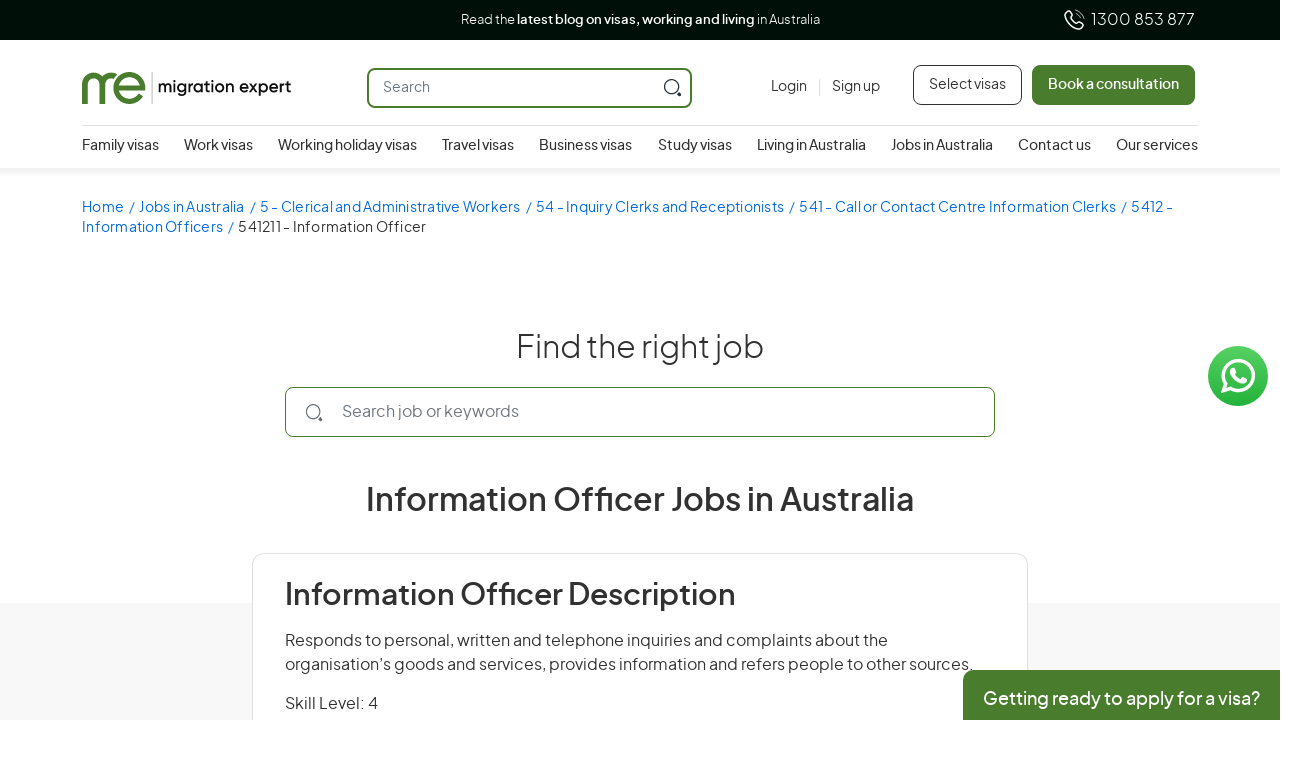

--- FILE ---
content_type: text/html; charset=UTF-8
request_url: https://www.migrationexpert.com.au/jobs-in-australia/information-officer/
body_size: 59300
content:
<!doctype html>
<html lang="en-GB" prefix="og: https://ogp.me/ns#">
<head><meta charset="UTF-8" /><script>if(navigator.userAgent.match(/MSIE|Internet Explorer/i)||navigator.userAgent.match(/Trident\/7\..*?rv:11/i)){var href=document.location.href;if(!href.match(/[?&]nowprocket/)){if(href.indexOf("?")==-1){if(href.indexOf("#")==-1){document.location.href=href+"?nowprocket=1"}else{document.location.href=href.replace("#","?nowprocket=1#")}}else{if(href.indexOf("#")==-1){document.location.href=href+"&nowprocket=1"}else{document.location.href=href.replace("#","&nowprocket=1#")}}}}</script><script>class RocketLazyLoadScripts{constructor(){this.v="1.2.3",this.triggerEvents=["keydown","mousedown","mousemove","touchmove","touchstart","touchend","wheel"],this.userEventHandler=this._triggerListener.bind(this),this.touchStartHandler=this._onTouchStart.bind(this),this.touchMoveHandler=this._onTouchMove.bind(this),this.touchEndHandler=this._onTouchEnd.bind(this),this.clickHandler=this._onClick.bind(this),this.interceptedClicks=[],window.addEventListener("pageshow",t=>{this.persisted=t.persisted}),window.addEventListener("DOMContentLoaded",()=>{this._preconnect3rdParties()}),this.delayedScripts={normal:[],async:[],defer:[]},this.trash=[],this.allJQueries=[]}_addUserInteractionListener(t){if(document.hidden){t._triggerListener();return}this.triggerEvents.forEach(e=>window.addEventListener(e,t.userEventHandler,{passive:!0})),window.addEventListener("touchstart",t.touchStartHandler,{passive:!0}),window.addEventListener("mousedown",t.touchStartHandler),document.addEventListener("visibilitychange",t.userEventHandler)}_removeUserInteractionListener(){this.triggerEvents.forEach(t=>window.removeEventListener(t,this.userEventHandler,{passive:!0})),document.removeEventListener("visibilitychange",this.userEventHandler)}_onTouchStart(t){"HTML"!==t.target.tagName&&(window.addEventListener("touchend",this.touchEndHandler),window.addEventListener("mouseup",this.touchEndHandler),window.addEventListener("touchmove",this.touchMoveHandler,{passive:!0}),window.addEventListener("mousemove",this.touchMoveHandler),t.target.addEventListener("click",this.clickHandler),this._renameDOMAttribute(t.target,"onclick","rocket-onclick"),this._pendingClickStarted())}_onTouchMove(t){window.removeEventListener("touchend",this.touchEndHandler),window.removeEventListener("mouseup",this.touchEndHandler),window.removeEventListener("touchmove",this.touchMoveHandler,{passive:!0}),window.removeEventListener("mousemove",this.touchMoveHandler),t.target.removeEventListener("click",this.clickHandler),this._renameDOMAttribute(t.target,"rocket-onclick","onclick"),this._pendingClickFinished()}_onTouchEnd(t){window.removeEventListener("touchend",this.touchEndHandler),window.removeEventListener("mouseup",this.touchEndHandler),window.removeEventListener("touchmove",this.touchMoveHandler,{passive:!0}),window.removeEventListener("mousemove",this.touchMoveHandler)}_onClick(t){t.target.removeEventListener("click",this.clickHandler),this._renameDOMAttribute(t.target,"rocket-onclick","onclick"),this.interceptedClicks.push(t),t.preventDefault(),t.stopPropagation(),t.stopImmediatePropagation(),this._pendingClickFinished()}_replayClicks(){window.removeEventListener("touchstart",this.touchStartHandler,{passive:!0}),window.removeEventListener("mousedown",this.touchStartHandler),this.interceptedClicks.forEach(t=>{t.target.dispatchEvent(new MouseEvent("click",{view:t.view,bubbles:!0,cancelable:!0}))})}_waitForPendingClicks(){return new Promise(t=>{this._isClickPending?this._pendingClickFinished=t:t()})}_pendingClickStarted(){this._isClickPending=!0}_pendingClickFinished(){this._isClickPending=!1}_renameDOMAttribute(t,e,r){t.hasAttribute&&t.hasAttribute(e)&&(event.target.setAttribute(r,event.target.getAttribute(e)),event.target.removeAttribute(e))}_triggerListener(){this._removeUserInteractionListener(this),"loading"===document.readyState?document.addEventListener("DOMContentLoaded",this._loadEverythingNow.bind(this)):this._loadEverythingNow()}_preconnect3rdParties(){let t=[];document.querySelectorAll("script[type=rocketlazyloadscript]").forEach(e=>{if(e.hasAttribute("src")){let r=new URL(e.src).origin;r!==location.origin&&t.push({src:r,crossOrigin:e.crossOrigin||"module"===e.getAttribute("data-rocket-type")})}}),t=[...new Map(t.map(t=>[JSON.stringify(t),t])).values()],this._batchInjectResourceHints(t,"preconnect")}async _loadEverythingNow(){this.lastBreath=Date.now(),this._delayEventListeners(this),this._delayJQueryReady(this),this._handleDocumentWrite(),this._registerAllDelayedScripts(),this._preloadAllScripts(),await this._loadScriptsFromList(this.delayedScripts.normal),await this._loadScriptsFromList(this.delayedScripts.defer),await this._loadScriptsFromList(this.delayedScripts.async);try{await this._triggerDOMContentLoaded(),await this._triggerWindowLoad()}catch(t){console.error(t)}window.dispatchEvent(new Event("rocket-allScriptsLoaded")),this._waitForPendingClicks().then(()=>{this._replayClicks()}),this._emptyTrash()}_registerAllDelayedScripts(){document.querySelectorAll("script[type=rocketlazyloadscript]").forEach(t=>{t.hasAttribute("data-rocket-src")?t.hasAttribute("async")&&!1!==t.async?this.delayedScripts.async.push(t):t.hasAttribute("defer")&&!1!==t.defer||"module"===t.getAttribute("data-rocket-type")?this.delayedScripts.defer.push(t):this.delayedScripts.normal.push(t):this.delayedScripts.normal.push(t)})}async _transformScript(t){return new Promise((await this._littleBreath(),navigator.userAgent.indexOf("Firefox/")>0||""===navigator.vendor)?e=>{let r=document.createElement("script");[...t.attributes].forEach(t=>{let e=t.nodeName;"type"!==e&&("data-rocket-type"===e&&(e="type"),"data-rocket-src"===e&&(e="src"),r.setAttribute(e,t.nodeValue))}),t.text&&(r.text=t.text),r.hasAttribute("src")?(r.addEventListener("load",e),r.addEventListener("error",e)):(r.text=t.text,e());try{t.parentNode.replaceChild(r,t)}catch(i){e()}}:async e=>{function r(){t.setAttribute("data-rocket-status","failed"),e()}try{let i=t.getAttribute("data-rocket-type"),n=t.getAttribute("data-rocket-src");t.text,i?(t.type=i,t.removeAttribute("data-rocket-type")):t.removeAttribute("type"),t.addEventListener("load",function r(){t.setAttribute("data-rocket-status","executed"),e()}),t.addEventListener("error",r),n?(t.removeAttribute("data-rocket-src"),t.src=n):t.src="data:text/javascript;base64,"+window.btoa(unescape(encodeURIComponent(t.text)))}catch(s){r()}})}async _loadScriptsFromList(t){let e=t.shift();return e&&e.isConnected?(await this._transformScript(e),this._loadScriptsFromList(t)):Promise.resolve()}_preloadAllScripts(){this._batchInjectResourceHints([...this.delayedScripts.normal,...this.delayedScripts.defer,...this.delayedScripts.async],"preload")}_batchInjectResourceHints(t,e){var r=document.createDocumentFragment();t.forEach(t=>{let i=t.getAttribute&&t.getAttribute("data-rocket-src")||t.src;if(i){let n=document.createElement("link");n.href=i,n.rel=e,"preconnect"!==e&&(n.as="script"),t.getAttribute&&"module"===t.getAttribute("data-rocket-type")&&(n.crossOrigin=!0),t.crossOrigin&&(n.crossOrigin=t.crossOrigin),t.integrity&&(n.integrity=t.integrity),r.appendChild(n),this.trash.push(n)}}),document.head.appendChild(r)}_delayEventListeners(t){let e={};function r(t,r){!function t(r){!e[r]&&(e[r]={originalFunctions:{add:r.addEventListener,remove:r.removeEventListener},eventsToRewrite:[]},r.addEventListener=function(){arguments[0]=i(arguments[0]),e[r].originalFunctions.add.apply(r,arguments)},r.removeEventListener=function(){arguments[0]=i(arguments[0]),e[r].originalFunctions.remove.apply(r,arguments)});function i(t){return e[r].eventsToRewrite.indexOf(t)>=0?"rocket-"+t:t}}(t),e[t].eventsToRewrite.push(r)}function i(t,e){let r=t[e];Object.defineProperty(t,e,{get:()=>r||function(){},set(i){t["rocket"+e]=r=i}})}r(document,"DOMContentLoaded"),r(window,"DOMContentLoaded"),r(window,"load"),r(window,"pageshow"),r(document,"readystatechange"),i(document,"onreadystatechange"),i(window,"onload"),i(window,"onpageshow")}_delayJQueryReady(t){let e;function r(r){if(r&&r.fn&&!t.allJQueries.includes(r)){r.fn.ready=r.fn.init.prototype.ready=function(e){return t.domReadyFired?e.bind(document)(r):document.addEventListener("rocket-DOMContentLoaded",()=>e.bind(document)(r)),r([])};let i=r.fn.on;r.fn.on=r.fn.init.prototype.on=function(){if(this[0]===window){function t(t){return t.split(" ").map(t=>"load"===t||0===t.indexOf("load.")?"rocket-jquery-load":t).join(" ")}"string"==typeof arguments[0]||arguments[0]instanceof String?arguments[0]=t(arguments[0]):"object"==typeof arguments[0]&&Object.keys(arguments[0]).forEach(e=>{let r=arguments[0][e];delete arguments[0][e],arguments[0][t(e)]=r})}return i.apply(this,arguments),this},t.allJQueries.push(r)}e=r}r(window.jQuery),Object.defineProperty(window,"jQuery",{get:()=>e,set(t){r(t)}})}async _triggerDOMContentLoaded(){this.domReadyFired=!0,await this._littleBreath(),document.dispatchEvent(new Event("rocket-DOMContentLoaded")),await this._littleBreath(),window.dispatchEvent(new Event("rocket-DOMContentLoaded")),await this._littleBreath(),document.dispatchEvent(new Event("rocket-readystatechange")),await this._littleBreath(),document.rocketonreadystatechange&&document.rocketonreadystatechange()}async _triggerWindowLoad(){await this._littleBreath(),window.dispatchEvent(new Event("rocket-load")),await this._littleBreath(),window.rocketonload&&window.rocketonload(),await this._littleBreath(),this.allJQueries.forEach(t=>t(window).trigger("rocket-jquery-load")),await this._littleBreath();let t=new Event("rocket-pageshow");t.persisted=this.persisted,window.dispatchEvent(t),await this._littleBreath(),window.rocketonpageshow&&window.rocketonpageshow({persisted:this.persisted})}_handleDocumentWrite(){let t=new Map;document.write=document.writeln=function(e){let r=document.currentScript;r||console.error("WPRocket unable to document.write this: "+e);let i=document.createRange(),n=r.parentElement,s=t.get(r);void 0===s&&(s=r.nextSibling,t.set(r,s));let a=document.createDocumentFragment();i.setStart(a,0),a.appendChild(i.createContextualFragment(e)),n.insertBefore(a,s)}}async _littleBreath(){Date.now()-this.lastBreath>45&&(await this._requestAnimFrame(),this.lastBreath=Date.now())}async _requestAnimFrame(){return document.hidden?new Promise(t=>setTimeout(t)):new Promise(t=>requestAnimationFrame(t))}_emptyTrash(){this.trash.forEach(t=>t.remove())}static run(){let t=new RocketLazyLoadScripts;t._addUserInteractionListener(t)}}RocketLazyLoadScripts.run();</script>
	
	<meta name="viewport" content="width=device-width, initial-scale=1" />
	
        <script type="rocketlazyloadscript" data-rocket-type="text/javascript" data-pressidium-cc-no-block>
            window.pressidiumCCBlockedScripts = [{"src":"^(?:https?:)?\\\/\\\/(?:www\\.)?google-analytics\\.com","category":"targeting","is_regex":true},{"src":"^(?:https?:)?\\\/\\\/(?:www\\.)?connect\\.facebook\\.net","category":"targeting","is_regex":true},{"src":"^(?:https?:)?\\\/\\\/(?:www\\.)?doubleclick\\.net","category":"targeting","is_regex":true},{"src":"^(?:https?:)?\\\/\\\/(?:www\\.)?youtube\\.com","category":"targeting","is_regex":true},{"src":"^(?:https?:)?\\\/\\\/(?:www\\.)?onesignal\\.com","category":"targeting","is_regex":true}];
            window.pressidiumCCCookieName = 'pressidium_cookie_consent';
        </script>

        <script type="rocketlazyloadscript" data-minify="1" data-rocket-src="https://www.migrationexpert.com.au/wp-content/cache/min/1/wp-content/plugins/pressidium-cookie-consent/public/block-scripts.js?ver=1761807696" data-rocket-type="text/javascript" data-pressidium-cc-no-block defer></script>

        
        <script type="rocketlazyloadscript" data-rocket-type="text/javascript" data-pressidium-cc-no-block>
            function onPressidiumCookieConsentUpdated(event) {
                window.dataLayer = window.dataLayer || [];
                window.dataLayer.push({
                    event: 'pressidium-cookie-consent-' + event.type,
                    consent: event.detail,
                });
            }

            window.addEventListener('pressidium-cookie-consent-accepted', onPressidiumCookieConsentUpdated);
            window.addEventListener('pressidium-cookie-consent-changed', onPressidiumCookieConsentUpdated);
        </script>

        
        <style id="pressidium-cc-styles">
            .pressidium-cc-theme {
                --cc-bg: #f9faff;
--cc-text: #112954;
--cc-btn-primary-bg: #4a7c2e;
--cc-btn-primary-text: #f9faff;
--cc-btn-primary-hover-bg: #1d2e38;
--cc-btn-primary-hover-text: #f9faff;
--cc-btn-secondary-bg: #dfe7f9;
--cc-btn-secondary-text: #112954;
--cc-btn-secondary-hover-bg: #c6d1ea;
--cc-btn-secondary-hover-text: #112954;
--cc-toggle-bg-off: #8fa8d6;
--cc-toggle-bg-on: #4a7c2e;
--cc-toggle-bg-readonly: #cbd8f1;
--cc-toggle-knob-bg: #fff;
--cc-toggle-knob-icon-color: #ecf2fa;
--cc-cookie-category-block-bg: #ebeff9;
--cc-cookie-category-block-bg-hover: #dbe5f9;
--cc-section-border: #f1f3f5;
--cc-block-text: #112954;
--cc-cookie-table-border: #e1e7f3;
--cc-overlay-bg: rgba(230, 235, 255, .85);
--cc-webkit-scrollbar-bg: #ebeff9;
--cc-webkit-scrollbar-bg-hover: #4a7c2e;
--cc-btn-floating-bg: #4a7c2e;
--cc-btn-floating-icon: #f9faff;
--cc-btn-floating-hover-bg: #1d2e38;
--cc-btn-floating-hover-icon: #f9faff;
            }
        </style>

        
<!-- Search Engine Optimization by Rank Math - https://rankmath.com/ -->
<title>Information Officer Jobs in Australia, Work Visas for Information Officer</title>
<meta name="description" content="Find Information Officer Jobs in Australia. We help you secure the right work visa and start your career in Australia."/>
<meta name="robots" content="follow, index, max-snippet:-1, max-video-preview:-1, max-image-preview:large"/>
<link rel="canonical" href="https://www.migrationexpert.com.au/jobs-in-australia/information-officer/" />
<meta property="og:locale" content="en_GB" />
<meta property="og:type" content="article" />
<meta property="og:title" content="Information Officer Jobs in Australia, Work Visas for Information Officer" />
<meta property="og:description" content="Find Information Officer Jobs in Australia. We help you secure the right work visa and start your career in Australia." />
<meta property="og:url" content="https://www.migrationexpert.com.au/jobs-in-australia/information-officer/" />
<meta property="og:site_name" content="Migration Expert" />
<meta property="article:publisher" content="https://www.facebook.com/migrationexpertaustralia" />
<meta property="og:updated_time" content="2025-07-25T17:38:27+11:00" />
<meta property="og:image" content="https://www.migrationexpert.com.au/wp-content/uploads/2024/10/meau-og-facebook.jpg" />
<meta property="og:image:secure_url" content="https://www.migrationexpert.com.au/wp-content/uploads/2024/10/meau-og-facebook.jpg" />
<meta property="og:image:width" content="1200" />
<meta property="og:image:height" content="630" />
<meta property="og:image:alt" content="Information Officer Jobs in Australia" />
<meta property="og:image:type" content="image/jpeg" />
<meta name="twitter:card" content="summary_large_image" />
<meta name="twitter:title" content="Information Officer Jobs in Australia, Work Visas for Information Officer" />
<meta name="twitter:description" content="Find Information Officer Jobs in Australia. We help you secure the right work visa and start your career in Australia." />
<meta name="twitter:site" content="@https://x.com/MigrationE_AU" />
<meta name="twitter:creator" content="@https://x.com/MigrationE_AU" />
<meta name="twitter:image" content="https://www.migrationexpert.com.au/wp-content/uploads/2024/10/meau-og-facebook.jpg" />
<!-- /Rank Math WordPress SEO plugin -->

<link rel='dns-prefetch' href='//www.googletagmanager.com' />
<link rel="alternate" type="application/rss+xml" title="Migration Expert &raquo; Feed" href="https://www.migrationexpert.com.au/feed/" />
<link rel="alternate" type="application/rss+xml" title="Migration Expert &raquo; Comments Feed" href="https://www.migrationexpert.com.au/comments/feed/" />
<link rel="alternate" type="application/rss+xml" title="Migration Expert &raquo; Information Officer Comments Feed" href="https://www.migrationexpert.com.au/jobs-in-australia/information-officer/feed/" />
<link rel="alternate" title="oEmbed (JSON)" type="application/json+oembed" href="https://www.migrationexpert.com.au/wp-json/oembed/1.0/embed?url=https%3A%2F%2Fwww.migrationexpert.com.au%2Fjobs-in-australia%2Finformation-officer%2F" />
<link rel="alternate" title="oEmbed (XML)" type="text/xml+oembed" href="https://www.migrationexpert.com.au/wp-json/oembed/1.0/embed?url=https%3A%2F%2Fwww.migrationexpert.com.au%2Fjobs-in-australia%2Finformation-officer%2F&#038;format=xml" />
<style id='wp-img-auto-sizes-contain-inline-css'>
img:is([sizes=auto i],[sizes^="auto," i]){contain-intrinsic-size:3000px 1500px}
/*# sourceURL=wp-img-auto-sizes-contain-inline-css */
</style>
<style id='classic-theme-styles-inline-css'>
/*! This file is auto-generated */
.wp-block-button__link{color:#fff;background-color:#32373c;border-radius:9999px;box-shadow:none;text-decoration:none;padding:calc(.667em + 2px) calc(1.333em + 2px);font-size:1.125em}.wp-block-file__button{background:#32373c;color:#fff;text-decoration:none}
/*# sourceURL=/wp-includes/css/classic-themes.min.css */
</style>
<link data-minify="1" rel='stylesheet' id='cookie-consent-client-style-css' href='https://www.migrationexpert.com.au/wp-content/cache/min/1/wp-content/plugins/pressidium-cookie-consent/public/bundle.client.css?ver=1761807696' media='all' />
<style id='akismet-widget-style-inline-css'>

			.a-stats {
				--akismet-color-mid-green: #357b49;
				--akismet-color-white: #fff;
				--akismet-color-light-grey: #f6f7f7;

				max-width: 350px;
				width: auto;
			}

			.a-stats * {
				all: unset;
				box-sizing: border-box;
			}

			.a-stats strong {
				font-weight: 600;
			}

			.a-stats a.a-stats__link,
			.a-stats a.a-stats__link:visited,
			.a-stats a.a-stats__link:active {
				background: var(--akismet-color-mid-green);
				border: none;
				box-shadow: none;
				border-radius: 8px;
				color: var(--akismet-color-white);
				cursor: pointer;
				display: block;
				font-family: -apple-system, BlinkMacSystemFont, 'Segoe UI', 'Roboto', 'Oxygen-Sans', 'Ubuntu', 'Cantarell', 'Helvetica Neue', sans-serif;
				font-weight: 500;
				padding: 12px;
				text-align: center;
				text-decoration: none;
				transition: all 0.2s ease;
			}

			/* Extra specificity to deal with TwentyTwentyOne focus style */
			.widget .a-stats a.a-stats__link:focus {
				background: var(--akismet-color-mid-green);
				color: var(--akismet-color-white);
				text-decoration: none;
			}

			.a-stats a.a-stats__link:hover {
				filter: brightness(110%);
				box-shadow: 0 4px 12px rgba(0, 0, 0, 0.06), 0 0 2px rgba(0, 0, 0, 0.16);
			}

			.a-stats .count {
				color: var(--akismet-color-white);
				display: block;
				font-size: 1.5em;
				line-height: 1.4;
				padding: 0 13px;
				white-space: nowrap;
			}
		
/*# sourceURL=akismet-widget-style-inline-css */
</style>
<link data-minify="1" rel='stylesheet' id='tablepress-default-css' href='https://www.migrationexpert.com.au/wp-content/cache/min/1/wp-content/plugins/tablepress/css/build/default.css?ver=1761807696' media='all' />
<link rel='stylesheet' media='print' onload="this.media='all'" id='wpforms-modern-full-css-css' href='https://www.migrationexpert.com.au/wp-content/plugins/wpforms/assets/css/frontend/modern/wpforms-full.min.css?ver=1.9.1.2' media='all' />
<link rel='stylesheet' media='print' onload="this.media='all'" id='wpforms-pro-modern-full-css-css' href='https://www.migrationexpert.com.au/wp-content/plugins/wpforms/assets/pro/css/frontend/modern/wpforms-full.min.css?ver=1.9.1.2' media='all' />
<script id="consent-mode-script-js-extra">
var pressidiumCCGCM = {"gcm":{"enabled":true,"implementation":"gtm","ads_data_redaction":false,"url_passthrough":false,"regions":[]}};
//# sourceURL=consent-mode-script-js-extra
</script>
<script type="rocketlazyloadscript" data-minify="1" data-rocket-src="https://www.migrationexpert.com.au/wp-content/cache/min/1/wp-content/plugins/pressidium-cookie-consent/public/consent-mode.js?ver=1761807696" id="consent-mode-script-js" defer></script>

<!-- Google tag (gtag.js) snippet added by Site Kit -->
<!-- Google Analytics snippet added by Site Kit -->
<script type="rocketlazyloadscript" data-rocket-src="https://www.googletagmanager.com/gtag/js?id=GT-T9LVQ7D" id="google_gtagjs-js" async></script>
<script type="rocketlazyloadscript" id="google_gtagjs-js-after">
window.dataLayer = window.dataLayer || [];function gtag(){dataLayer.push(arguments);}
gtag("set","linker",{"domains":["www.migrationexpert.com.au"]});
gtag("js", new Date());
gtag("set", "developer_id.dZTNiMT", true);
gtag("config", "GT-T9LVQ7D");
//# sourceURL=google_gtagjs-js-after
</script>
<link rel="https://api.w.org/" href="https://www.migrationexpert.com.au/wp-json/" /><link rel="alternate" title="JSON" type="application/json" href="https://www.migrationexpert.com.au/wp-json/wp/v2/jobs-in-australia/2941" /><link rel="EditURI" type="application/rsd+xml" title="RSD" href="https://www.migrationexpert.com.au/xmlrpc.php?rsd" />
<meta name="generator" content="WordPress 6.9" />
<link rel='shortlink' href='https://www.migrationexpert.com.au/?p=2941' />
<meta name="generator" content="Redux 4.3.26" /><meta name="generator" content="Site Kit by Google 1.164.0" /><link rel="pingback" href="https://www.migrationexpert.com.au/xmlrpc.php">      <meta name="onesignal" content="wordpress-plugin"/>
            <script type="rocketlazyloadscript">

      window.OneSignalDeferred = window.OneSignalDeferred || [];

      OneSignalDeferred.push(function(OneSignal) {
        var oneSignal_options = {};
        window._oneSignalInitOptions = oneSignal_options;

        oneSignal_options['serviceWorkerParam'] = { scope: '/wp-content/plugins/onesignal-free-web-push-notifications/sdk_files/push/onesignal/' };
oneSignal_options['serviceWorkerPath'] = 'OneSignalSDKWorker.js';

        OneSignal.Notifications.setDefaultUrl("https://www.migrationexpert.com.au");

        oneSignal_options['wordpress'] = true;
oneSignal_options['appId'] = 'a5972166-afaa-4d66-bd5f-3cfe0db90474';
oneSignal_options['allowLocalhostAsSecureOrigin'] = true;
oneSignal_options['welcomeNotification'] = { };
oneSignal_options['welcomeNotification']['title'] = "";
oneSignal_options['welcomeNotification']['message'] = "";
oneSignal_options['path'] = "https://www.migrationexpert.com.au/wp-content/plugins/onesignal-free-web-push-notifications/sdk_files/";
oneSignal_options['promptOptions'] = { };
oneSignal_options['promptOptions']['actionMessage'] = "We'd like to show you notifications for the latest news and updates.";
oneSignal_options['promptOptions']['cancelButtonText'] = "No thanks";
              OneSignal.init(window._oneSignalInitOptions);
              OneSignal.Slidedown.promptPush()      });

      function documentInitOneSignal() {
        var oneSignal_elements = document.getElementsByClassName("OneSignal-prompt");

        var oneSignalLinkClickHandler = function(event) { OneSignal.Notifications.requestPermission(); event.preventDefault(); };        for(var i = 0; i < oneSignal_elements.length; i++)
          oneSignal_elements[i].addEventListener('click', oneSignalLinkClickHandler, false);
      }

      if (document.readyState === 'complete') {
           documentInitOneSignal();
      }
      else {
           window.addEventListener("load", function(event){
               documentInitOneSignal();
          });
      }
    </script>
<link rel="icon" href="https://www.migrationexpert.com.au/wp-content/uploads/2023/07/cropped-android-chrome-512x512-1-32x32.png" sizes="32x32" />
<link rel="icon" href="https://www.migrationexpert.com.au/wp-content/uploads/2023/07/cropped-android-chrome-512x512-1-192x192.png" sizes="192x192" />
<link rel="apple-touch-icon" href="https://www.migrationexpert.com.au/wp-content/uploads/2023/07/cropped-android-chrome-512x512-1-180x180.png" />
<meta name="msapplication-TileImage" content="https://www.migrationexpert.com.au/wp-content/uploads/2023/07/cropped-android-chrome-512x512-1-270x270.png" />
		<style id="wp-custom-css">
			.contact-field form.submitting span.wpcf7-spinner{position:absolute;display:block;width:24px;height:24px;border:4px solid #fff;border-radius:50%;border-top-color:transparent;right:40px;left:auto;bottom:15px;animation:spin 1s linear infinite;-webkit-animation:spin 1s linear infinite;z-index:90}form.invalid .wpcf7-response-output{display:none!important}.ct-form .contact-field .item-field input.form-control{line-height:48px!important}@media (max-width:576px){#content .em-detail-section .em-map iframe{max-height:250px!important}}.blog-content ol li{line-height:1.65}.grecaptcha-badge{visibility:hidden}.first-step-form-section .book-tc-form .sent .wpcf7-response-output{display:block!important;color:#313131!important;margin-top:20px;font-style:normal;font-size:15px}.skill-box .occupation-details .expand-title::before{width:35px!important;height:35px!important;background-size:100%;top:calc(50% - 18px)!important}.wpcf7-form-control-wrap .wpcf7-select{margin-top:8px;height:48px;background-image:url(https://www.migrationexpert.com.au/wp-content/themes/migrationexpert/assets/images/select-arrow.svg);background-position:98% 20px;background-repeat:no-repeat;border:1px solid #0000003d}.uacf7-form-4774{display:flex;flex-wrap:wrap;justify-content:space-between}@media (min-width:992px){.section.hero-section .hero-banner .banner-title,.section.hero-section .hero-banner h1{font-size:48px!important}}@media (max-width:991px){.section.hero-section .hero-banner .banner-title,.section.hero-section .hero-banner h1{margin-top:15px;margin-bottom:15px!important}.banner-description h2{margin-bottom:10px!important;font-size:18px!important}}.affiliate-form-section .affiliate-form .wpcf7-response-output{display:block!important;margin-top:8px}.affiliate-form-section .affiliate-form form label.checkbox.first{margin-bottom:15px}#affiliate-form .affiliate-form-section .affiliate-form form label.checkbox input,.affiliate-form-section .affiliate-form form label.checkbox span{width:18px!important;height:18px!important}.affiliate-form-section .affiliate-form form label.checkbox{font-size:15px;color:#313131!important}@media (min-width:886px){.affiliate-form .country-select .country-list{width:auto!important}}.affiliate-form-section .affiliate-form form.submitting span.wpcf7-spinner,.contact-field form span.ajax-loader.is-active{bottom:18px!important}.page-template-page-migration-agent .policy-plain-content{padding:5px 32px}@media (min-width:1400px){.container,.container-lg,.container-md,.container-sm,.container-xl,.container-xxl{max-width:1320px;padding:0 15px}.top-header-wrapper{width:1296px;height:81px}#header .user-account .icon-user{width:14px;height:18px}#header .header-button .btn.btn-main:before{width:24px;height:24px;margin-right:5px}#header .top-header-search{width:325px}#header .header-button .btn.btn-main{width:198px}}@media (max-width:767px){.page-template-page-jobs .section.hero-section .hero-banner h1{height:72px;font-size:32px;line-height:36px;margin-top:15px;margin-bottom:15px}.page-template-page-jobs .insight-section .small-title{height:22px}}@media (max-width:576px){.small-title{font-size:18px}.page-template-page-jobs .insight-section .small-title{margin-bottom:0}.opportunity-section .tick-list{min-height:92px}.opportunity-section{padding:45px 0}.home .section.hero-section .hero-banner .banner-title br,.home .section.hero-section .hero-banner h1 br{display:block!important}.section.hero-section .hero-banner{flex-direction:column-reverse;min-height:477px}.section.hero-section .hero-banner .banner-image{height:125px}#header .top-header-wrapper .logo{width:auto;height:24px}}.page-template-second-five-level-page .group-sub-visa .visa-box{padding-top:120px}@media (max-width:767px){.page-template-second-five-level-page .group-sub-visa .visa-box{padding-top:48px}}@media (min-width:768px){.banner-third-level-visa{padding:40px 0 30px}}#header .top-header-search .search-icon{display:block;width:40px!important;height:40px!important;top:0!important;right:0!important;z-index:9!important}.nurse-section img{max-width:100%!important}.after-success{display:none}.page-template-page-book-business-consultation #book-business-consultation.wpcf7-form.sent .wpcf7-response-output,.wpcf7-form.sent .sponsor-form{display:none!important}.wpcf7-form.sent .after-success{display:block}.uacf7-form-8183 .sponsor-form{display:flex;flex-wrap:wrap;justify-content:space-between;align-items:flex-start}.item-faq .cont-item{line-height:1.56}.affiliate-form{position:relative}@media (min-width:1366px){.affiliate-form #affwp-login-form+.affwp-errors{position:absolute;top:0}.affiliate-form{padding-top:80px!important}.affiliate-form>.affwp-errors{margin-top:-50px}}div.wpforms-container-full.wpforms-container{border:none!important;padding:0!important;box-shadow:none!important}#affwp-affiliate-dashboard .affwp-notice.waiting{margin:0 auto}@media (max-width:576px){.page-template-page-affiliate-login .section.hero-section .hero-banner .banner-image,.page-template-page-affiliate-register .section.hero-section .hero-banner .banner-image{display:none!important}.page-template-page-affiliate-login .banner-description,.page-template-page-affiliate-login .section.hero-section .hero-banner .banner-title,.page-template-page-affiliate-register .banner-description,.page-template-page-affiliate-register .section.hero-section .hero-banner .banner-title,.section.hero-section .hero-banner h1{text-align:center!important}.aff-login .affiliate-form,.affiliate-register{padding:40px 0!important}.page-template-page-affiliate-login .section.hero-section,.page-template-page-affiliate-register .section.hero-section{padding-bottom:0!important}}.custom-reviews-section .section-reviews .review-item .header p.published-at{display:none!important}@media (max-width:768px){.page-template-page-extend .custom-reviews-section{padding-top:150px!important}}.page-template-page-book-tc-form .book-tc-hero .hero-banner{max-width:1075px!important}.page-template-page-book-tc-form .book-tc-hero .hero-banner p{margin-bottom:0}@media (max-width:576px){.page-template-page-book-tc-form .book-tc-hero .hero-banner{padding:26px 0}.page-template-page-book-tc-form .book-tc-hero .hero-banner h1{margin-bottom:0!important;font-size:22px;line-height:26px}.page-template-page-book-tc-form .book-tc-hero .hero-banner p{display:none}.accordion-table tbody tr.accordion-header td:first-child{padding-left:10px!important}}@media (min-width:1200px){#header .main-nav ul li .sub-menu{max-height:calc(100vh - 200px);overflow-y:auto}#header .main-nav ul li .sub-menu li .sub-menu{max-height:initial;overflow:visible}}div.wpforms-container-full .wpforms-page-button:not(:hover):not(:active),div.wpforms-container-full button[type=submit]:not(:hover):not(:active),div.wpforms-container-full input[type=submit]:not(:hover):not(:active){background-color:#4A7C2E!important}.wpforms-container .wpforms-submit-spinner{margin-left:auto!important}.new-wpform div.wpforms-container-full{margin-top:0!important}.bl-header{padding:50px 0 30px}@media (max-width:992px){.bl-header{padding:40px 0 20px}}.affiliate-form .h1-style,.affiliate-register .h1-style{font-family:"PlusJakartaSans SemiBold",sans-serif!important}@media (min-width:1902px){.banner-business.short{margin-right:8px}}.content-btn-main{color:#fff!important;text-decoration:none!important}.content-btn-main:focus,.content-btn-main:hover{color:#4A7C2E!important}.content-btn-black{height:3.5rem!important;color:#313131!important;text-decoration:none!important;line-height:calc(3.5rem - 2px)!important}.content-btn-black:focus,.content-btn-black:hover{color:#fff!important}.eligible-checks-section .visa-content ul li ul{list-style:circle}.postid-448 .eligible-checks-section .visa-content a{text-decoration:none!important}.blog-content h4{font-size:16px}.page-template-random-page .group-sub-visa #extra-subclass-partner-visa-services{padding-top:100px}.common-title-block p a:not(.btn),.detailed-living-post-section p a:not(.btn){color:#4A7C2E}.common-title-block p a:not(.btn):hover,.detailed-living-post-section p a:not(.btn):hover{text-decoration:underline}.advice-content{max-width:980px;margin:0 auto}.cursor,.cursor a{cursor:pointer!important}.cursor a:hover{color:#4A7C2E!important}.accordion-table .accordion-header.open td,.accordion-table .accordion-header.open td a:not(.btn){color:#fff!important}.page-template-page-visa-fee .about-us .content p:first-child{margin-bottom:20px}.fee-content .tab-content .table>tbody td{font-size:15px}@media (max-width:480px){.fee-content .tab-content .table>tbody td{font-size:14px!important}table.accordion-table tr{border-bottom:none!important}.wpforms-container .wpforms-field .wpforms-field-row .wpforms-one-half,.wpforms-container .wpforms-field .wpforms-field-row .wpforms-three-sixths,.wpforms-container .wpforms-field .wpforms-field-row .wpforms-two-fourths{width:100%!important}.wpforms-container .wpforms-field .wpforms-field-row .wpforms-field-row-block{padding:0!important}}.accordion-table .accordion-header::after{line-height:0}.blog-content p .btn-line-black,.btn-line-black.more,.page-id-10021 p .btn-line-black,.page-id-10368 p .btn-line-black,.page-id-12230 p .btn-line-black,.policy-plain-content p .btn-line-black{color:#313131!important;height:3.5rem;line-height:calc(3.5rem - 2px);padding:0 1.5rem;font-size:1rem;margin-right:12px}.blog-content p .btn-line-black:focus,.blog-content p .btn-line-black:hover,.btn-line-black.more:focus,.btn-line-black.more:hover,.page-id-10021 p .btn-line-black:focus,.page-id-10021 p .btn-line-black:hover,.page-id-10368 p .btn-line-black:focus,.page-id-10368 p .btn-line-black:hover,.page-id-12230 p .btn-line-black:focus,.page-id-12230 p .btn-line-black:hover,.policy-plain-content p .btn-line-black:focus,.policy-plain-content p .btn-line-black:hover{color:#fff!important}.page-id-10021 .wp-block-separator,.page-id-10368 .wp-block-separator{margin:40px 0!important}.page-id-10021 h2 a,.page-id-10368 h2 a,.page-id-12230 h2 a{color:#313131;transition:ease all .2s}.page-id-10021 h2 a:hover,.page-id-10368 h2 a:hover,.page-id-12230 h2 a:hover{color:#4A7C2E}@media (max-width:767px){.blog-content .btn{white-space:normal!important;line-height:1.3!important;padding:8px 20px!important;height:auto!important;text-overflow:inherit!important}.wp-block-table td:last-child{border-bottom:solid 1px #ccc!important}}.home .group-sub-visa .short-des p:last-child{margin-top:0!important}.home .group-sub-visa .visa-box .cm-visa-block .short-des{padding-bottom:0!important}.pc-ct h4{margin-bottom:15px}.visa-content table td{padding-top:6px;padding-bottom:6px}.visa-content table td img{width:28px;height:auto;margin-right:8px}.common-title-block ul li{position:relative;padding-left:30px;margin-bottom:12px}.common-title-block ul li:before{content:"";width:4px;height:4px;border-radius:20px;background:#333;position:absolute;left:10px;top:8px;display:inline-block}.common-title-block ul li a{color:#4A7C2E}.home-news p{font-size:14px;opacity:.7}.home .news-item .news-img figure{display:block;position:relative;overflow:hidden;margin-bottom:25px}.home .news-item .news-img figure:before{content:"";padding-bottom:75%;display:block}.home .news-item .news-img figure img{position:absolute;top:0;right:0;bottom:0;left:0;height:100%;width:100%;-o-object-fit:cover;object-fit:cover;min-height:100%;min-width:100%;transform:scale(1);object-position:center}.page-id-11871 .wp-block-table tr td:first-child,.page-id-11871 .wp-block-table tr:first-child td{background:#f0f0f0}.blog-content .subscribe-block{text-align:center;margin-top:50px}.search-result-item .publish-date{font-size:14px;margin-bottom:12px;opacity:.7}.bl-header{padding-bottom:30px!important}.trustpilot-section .tp-block{align-items:center}.custom-reviews-section .trustpilot-footer{display:none}.page-template-page-migration-agent-location .policy-plain-content{max-width:100%}.page-template-page-migration-agent-location .policy-plain-content .wp-block-separator:not(.is-style-wide):not(.is-style-dots){width:80%!important;opacity:.3}.page-template-page-migration-agent-location .policy-plain-content h2{font-size:38px}.why-list{justify-content:center}.contact-section{padding-bottom:10px}.contact-section ul{margin-bottom:40px}.contact-section ul li{padding-left:30px;position:relative;margin-bottom:8px}.contact-section ul li:before{content:"";width:5px;height:5px;background:#333;display:inline-block;border-radius:10px;position:absolute;left:15px;top:8px}.group-sub-visa .visa-box .cm-visa-block .vs-action a.btn-main{margin-right:0!important;padding:0 1rem!important}.vs-action .home-book.btn-main{padding:0 .5rem!important}.vs-action .home-book.btn-main{margin-left:0!important;margin-bottom:8px}.home .vs-action .btn-line-black{margin-right:8px;margin-bottom:8px}.quick-jobs{margin-bottom:40px}.quick-jobs b{margin-right:20px;display:inline-block}.quick-jobs a{text-decoration:underline;margin-right:20px;position:relative;display:inline-block;text-underline-offset:2px}.quick-jobs a:after{content:"|";display:inline-block;position:absolute;right:-12px;color:#b7b7b7;top:0}.quick-jobs a.last:after{display:none}.trustpilot-section.job-trust{margin:0 auto 60px!important}.vs-options-list{padding-bottom:20px}.vs-options-list .skill-box.related-visa{top:0}.news-section .section-sub-title{font-size:16px;margin-bottom:25px}#content .breadscrumb a{color:#006AE0!important}#content .breadscrumb span{opacity:1!important}.em-img img{width:auto;height:auto}.eligible-checks-section .visa-content a.btn-main{color:#fff;text-decoration:none}.eligible-checks-section .visa-content a:focus,.eligible-checks-section .visa-content a:hover{color:#4A7C2E}.banner-qc a{display:block}.archive.category .banner-qc{margin-bottom:60px}.section-blog-title .blog-banner-image img{max-width:100%!important}.blog-banner-image{border-radius:15px;overflow:hidden}.section.policy-title-section{padding:30px 0!important}#content .breadscrumb{font-size:14px}#footer .footer-item .footer-info .payment-method p{margin-bottom:6px}.signin-block{padding:30px 0 15px;background:#313131;color:#fff}.signin-block .container{max-width:800px;margin:0 auto;font-size:15px}.signin-block .container h5,.signin-block .container h3{font-size:18px;margin-bottom:15px;color:#fff}.signin-block .container p{color:#fff}.signin-block .container p a:not(.btn){color:#4A7C2E}ol li ul,ul li ol,ul li ul{margin-top:15px}.subcribe-footer{padding:30px 0;background:#313131;color:#fff}.sb-row{display:flex;justify-content:space-between;align-items:center;flex-wrap:wrap}.sb-row .newsletter-form,.sb-row .stay-in-touch{width:50%}@media (max-width:886px){.sb-row .newsletter-form,.sb-row .stay-in-touch{width:100%}.sb-row .stay-in-touch{margin-bottom:12px}}.stay-in-touch h3{color:#fff;font-size:20px;margin-bottom:5px}.stay-in-touch p{color:#fff;margin-bottom:0}.sb-row div.wpforms-container-full.wpforms-container .wpforms-form{padding:0;background:0 0;border:none;box-shadow:none;display:flex;flex-wrap:wrap}.sb-row div.wpforms-container-full.wpforms-container .wpforms-form .wpforms-field{padding:0;margin-right:12px}.sb-row div.wpforms-container-full.wpforms-container .wpforms-form .wpforms-submit-container{padding:0;margin:0}.sb-row div.wpforms-container-full{margin:0}.sb-row div.wpforms-container-full.wpforms-container .wpforms-form .wpforms-field .wpforms-field-large{min-width:100%}.sb-row div.wpforms-container-full button[type=submit],.sb-row div.wpforms-container-full button[type=submit]:active,.sb-row div.wpforms-container-full button[type=submit]:hover,.sb-row div.wpforms-container-full button[type=submit]:not(:hover):not(:active){height:43px!important;line-height:40px!important}.sb-row div.wpforms-container-full.wpforms-container .wpforms-field-container{width:calc(100% - 115px)}@media (max-width:420px){.sb-row div.wpforms-container-full.wpforms-container .wpforms-field-container{width:100%;margin-bottom:10px}}.footer-disclaimer{padding-top:20px;font-size:14px}.footer-disclaimer p a{color:#4A7C2E; text-decoration:underline; text-underline-offset:2px}.footer-disclaimer p a:hover{text-decoration:underline}.sub-pages .site-map{margin-bottom:50px}.sub-pages .site-map h1.entry-title{text-align:center;margin-bottom:40px;margin-top:80px}@media(min-width:1025px){.sub-pages .site-map h1.entry-title{font-size:48px}}.sub-pages .site-map .entry-content .sm-block{columns:3;gap:32px}.sub-pages .site-map .entry-content .sm-block ul{list-style-type:disc}.sub-pages .site-map .entry-content h2{margin-bottom:20px;font-size:26px}.sub-pages .site-map .entry-content .sm-block ul li{margin:0 0 10px 30px}.sub-pages .site-map .entry-content .sm-block ul li:first-child{display:none}.rank-math-html-sitemap h2{display:none}.entry-footer{display:none}@media (max-width:992px){.sub-pages .site-map .entry-content .sm-block{columns:2}}@media (max-width:576px){.back-to-top-wrapper{display:none!important}}@media (max-width:767px){.sub-pages .site-map .entry-content .sm-block{columns:1}.sub-pages .site-map h1.entry-title{font-size:36px;margin-top:40px}}.hr-des .btn-line-black{margin-right:8px}.hr-des .btn-line-black.btn-large, .banner-description a.btn-line-black.btn-large{height:3.5rem;line-height:calc(3.5rem - 2px);padding:0 1.5rem;font-size:1rem; color:#313131}.hr-des .btn-line-black.btn-large:hover, .banner-description a.btn-line-black.btn-large:hover{color:#fff; text-decoration: none;}@media (max-width:992px){.btn-main.btn-large,.hr-des .btn-line-black.btn-large, .banner-description a.btn-line-black.btn-large{height:40px;line-height:36px!important;font-size:14px}}@media (max-width:576px){.hr-des{text-align:center}.section.hero-section .hero-banner .banner-title,.section.hero-section .hero-banner h1{font-size:30px!important}}@media (min-width:768px) and (max-width:1199px){.home .section.hero-section .hero-banner{align-items:center!important}}.hero-banner .banner-find-visa .hr-des p a.btn{margin-bottom:8px}.home .section.hero-section .hero-banner .banner-find-visa{padding-right:30px!important}@media (max-width:1366px){.hero-banner .banner-find-visa .hr-des p a.btn{width:100%!important}}@media (max-width:767px){.home .section.hero-section .hero-banner .banner-find-visa{padding-right:0!important}}#onesignal-popover-container #onesignal-popover-dialog .popover-button.primary,#onesignal-popover-container #onesignal-popover-dialog .slidedown-button.primary,#onesignal-popover-container #onesignal-slidedown-dialog .popover-button.primary,#onesignal-popover-container #onesignal-slidedown-dialog .slidedown-button.primary,#onesignal-slidedown-container #onesignal-popover-dialog .popover-button.primary,#onesignal-slidedown-container #onesignal-popover-dialog .slidedown-button.primary,#onesignal-slidedown-container #onesignal-slidedown-dialog .popover-button.primary,#onesignal-slidedown-container #onesignal-slidedown-dialog .slidedown-button.primary{background:#4A7C2E!important}#onesignal-popover-container #onesignal-popover-dialog .popover-button.secondary,#onesignal-popover-container #onesignal-popover-dialog .slidedown-button.secondary,#onesignal-popover-container #onesignal-slidedown-dialog .popover-button.secondary,#onesignal-popover-container #onesignal-slidedown-dialog .slidedown-button.secondary,#onesignal-slidedown-container #onesignal-popover-dialog .popover-button.secondary,#onesignal-slidedown-container #onesignal-popover-dialog .slidedown-button.secondary,#onesignal-slidedown-container #onesignal-slidedown-dialog .popover-button.secondary,#onesignal-slidedown-container #onesignal-slidedown-dialog .slidedown-button.secondary{color:#4A7C2E!important}#onesignal-slidedown-container #onesignal-slidedown-dialog .slidedown-body-icon img{height:auto!important}.faq-note{margin-top:30px}.custom-reviews-section .section-reviews .review-item .header .star-ratting{justify-content:flex-start!important}@media (max-width:480px){.btn.btn-main,.vs-action .home-book.btn-main{height:auto!important;white-space:normal!important;padding:11px 12px!important;line-height:1.3!important}}.free-pnt{text-align:center}.free-pnt ul{display:flex;flex-wrap:wrap;max-width:600px;margin:0 auto 20px auto!important}.free-pnt ul li{width:calc(50% - 20px)!important;text-align:left}@media (max-width:767px){.free-pnt ul{max-width:300px}.free-pnt ul li{width:100%!important}}.sub-title{color:#fff}@media (max-width:420px){#wrapper #header .search-icon#open-search-mobile{right:158px!important}}.common-title-block{line-height:1.5}.page-id-7535 .banner-description p:last-child{display:none!important}.common-title-block ol li{margin-bottom:12px}.common-title-block h3,.common-title-block h4{margin-bottom:15px}.screen-reader-text{display:none!important}.signin-block .container p a:not(.btn){text-decoration:underline !important; text-underline-offset:2px; color:#73a64c !important}
@media (max-width:480px){
	#footer .footer-item .link-list ul li a,#footer .footer-item h3 a{display:block; padding:8px 0}
	.cm-visa-block {
        padding-bottom: 20px;
    }
	.group-sub-visa .visa-box .cm-visa-block .vs-action a.btn-main{padding:10px 1rem !important}
}
.custom-reviews-section .section-reviews .review-item .header .user p.username{position:relative;padding-bottom:20px}
.custom-reviews-section .section-reviews .review-item .header .user p.username:after{width: 60px;
    height: 12px;background:url('https://www.migrationexpert.com.au/wp-content/themes/migrationexpert/assets/images/star.svg') repeat;display: inline-block;content:""; position:absolute; bottom:0; left:0}
@media (min-width:1380px){
	.banner-find-visa{min-height:424px}
}
@media (min-width:992px) and (max-width:1379px){
	.banner-find-visa{min-height:497px}
}
@media (min-width:1200px){
	.login-top-meau{min-width:431px}
	#header{min-height:168px}
}
@media (min-width:768px) and (max-width:991px){
	.banner-find-visa{min-height:420px}
}
@media (min-width:768px){
		.home .section.hero-section{min-height:607px}
}
@media (max-width:767px){
	.section.hero-section .hero-banner .banner-image{display:none !important}
}
@media (max-width:576px){
	#header .header-button.mob{z-index:999}
	.mb-phone{margin-left:10px}
}
.section.partner-banner .container h1,.section.partner-banner .container .sub-title {color:#313131 !important; text-shadow:none !important}
.page-id-14439 .section.partner-banner .container h1{font-family:"PlusJakartaSans Regular",sans-serif!important}
.page-id-14439 .section.partner-banner .container h1 b{font-family:"PlusJakartaSans SemiBold",sans-serif!important}
.has-text-align-center{text-align:center}
#footer .footer-item .link-list ul li.bold{opacity:1 !important; margin-top:20px}
#footer .footer-item .link-list ul li.bold>a{font-family:"PlusJakartaSans Semibold",sans-serif!important; color:#313131 !important; margin-bottom:12px; display:block; cursor:default}
.wp-block-table table, .wp-block-table td, .wp-block-table th{border:solid 1px #ccc}
.wp-block-table td, .wp-block-table th{padding:10px}
.wp-block-table th{background:#f9f9f9}
.aligncenter{text-align:center !important}
.right-ct .follow-us-social .fl-right{display:none}
.page-template-third-level-page .section.hero-section .hero-banner, .post-template-single-visa-details-third-level .section.hero-section .hero-banner{align-items:flex-start}
.section.hero-section .hero-banner .banner-third-level-visa .banner-title{text-align:left !important}
@media (max-width:576px){
	.page-template-third-level-page .section.hero-section .hero-banner, .post-template-single-visa-details-third-level .section.hero-section .hero-banner{padding-top:0 !important}
}
.canadian-journey{margin:40px 0}
.common-title-block.right ul li:before{display:none}
.common-title-block.right ul li{padding-left:0}
@media (min-width:1200px){
	.speaker-section{padding-top:180px !important}
}
@media (max-width:576px){
	.webinar-section .why-box{text-align:center; padding:20px !important}
}
.webinar-hero{background:#222; overflow:hidden}
.page-template-page-webinar-global #content img{height:auto}
@media (min-width:769px){
	.webinar-section.webinar-second h2{margin-top:30px}
}
.whatsapp-fix{position:fixed; right:12px; top:48%; z-index:9}
.whatsapp-fix a{transition:ease all .3s}
.whatsapp-fix a svg{width:60px; height:60px}
.whatsapp-fix a:hover{opacity:0.8}
@media (max-width:576px){
	.whatsapp-fix{bottom:80px; top:auto}
}
.wise-link img{width:100%  !important; height:auto  !important;max-width:100% !important}
.wpforms-recaptcha-container{margin-bottom:10px !important}
.wpforms-container #wpforms-form-9224  .wpforms-field.wpforms-field-radio {text-align:left !important}
.eligible-visa-block h2{margin-top:0 !important}
.payment-method div,.social-buttons{display:flex}
.long-content .vs-options{margin-bottom:20px}
.faq-grid{max-width:100% !important}
table.w-full{border:solid 1px #d3d3d3}
.normal-ul li:before, .tick-ul li:before{top:10px !important}
.extra-nav .container .nav-phone{display:flex !important}		</style>
		<noscript><style id="rocket-lazyload-nojs-css">.rll-youtube-player, [data-lazy-src]{display:none !important;}</style></noscript>
	<link href="https://www.migrationexpert.com.au/wp-content/uploads/2023/07/favicon-32x32-2.png" rel="shortcut icon">
	<link href="https://fonts.googleapis.com" rel="preconnect" crossorigin="anonymous">
	<link href="https://fonts.gstatic.com" rel="preconnect" crossorigin="anonymous">
	<link href="https://www.googletagmanager.com" rel="preconnect">
	<link href="https://www.google.com" rel="preconnect">
	<link href="https://www.google-analytics.com" rel="preconnect">

	<link rel="preload" href="https://www.migrationexpert.com.au/wp-content/themes/migrationexpert/assets/fonts/plusjakartasans-semibold-webfont.woff2" as="font" type="font/woff2" crossorigin="anonymous"> 
	<link rel="preload" href="https://www.migrationexpert.com.au/wp-content/themes/migrationexpert/assets/fonts/plusjakartasans-regular-webfont.woff2" as="font" type="font/woff2" crossorigin="anonymous"> 
	<link rel="preload" href="https://www.migrationexpert.com.au/wp-content/themes/migrationexpert/assets/fonts/plusjakartasans-light-webfont.woff2" as="font" type="font/woff2" crossorigin="anonymous"> 
	<link rel="preload" as="image" href="https://www.migrationexpert.com.au/wp-content/uploads/2024/06/migration_expert_logo.png" />
	
	<style>
	@font-face{font-family:"PlusJakartaSans Light";src:url(https://www.migrationexpert.com.au/wp-content/themes/migrationexpert/assets/fonts/plusjakartasans-light-webfont.woff2) format("woff2");font-weight:400;font-style:normal;font-display:swap}@font-face{font-family:"PlusJakartaSans Medium";src:url(https://www.migrationexpert.com.au/wp-content/themes/migrationexpert/assets/fonts/plusjakartasans-medium-webfont.woff2) format("woff2");font-weight:400;font-style:normal;font-display:swap}@font-face{font-family:"PlusJakartaSans Regular";src:url(https://www.migrationexpert.com.au/wp-content/themes/migrationexpert/assets/fonts/plusjakartasans-regular-webfont.woff2) format("woff2");font-weight:400;font-style:normal;font-display:swap}@font-face{font-family:"PlusJakartaSans SemiBold";src:url(https://www.migrationexpert.com.au/wp-content/themes/migrationexpert/assets/fonts/plusjakartasans-semibold-webfont.woff2) format("woff2"),url(https://www.migrationexpert.com.au/wp-content/themes/migrationexpert/assets/fonts/plusjakartasans-semibold-webfont.woff) format("woff");font-weight:400;font-style:normal;font-display:swap}@font-face{font-family:"PlusJakartaSans Bold";src:url(https://www.migrationexpert.com.au/wp-content/themes/migrationexpert/assets/fonts/plusjakartasans-bold-webfont.woff2) format("woff2");font-weight:400;font-style:normal;font-display:swap}
:root{--bs-blue:#0d6efd;--bs-indigo:#6610f2;--bs-purple:#6f42c1;--bs-pink:#d63384;--bs-red:#dc3545;--bs-orange:#fd7e14;--bs-yellow:#ffc107;--bs-green:#198754;--bs-teal:#20c997;--bs-cyan:#0dcaf0;--bs-white:#fff;--bs-gray:#6c757d;--bs-gray-dark:#343a40;--bs-primary:#0d6efd;--bs-secondary:#6c757d;--bs-success:#198754;--bs-info:#0dcaf0;--bs-warning:#ffc107;--bs-danger:#dc3545;--bs-light:#f8f9fa;--bs-dark:#212529;--bs-font-sans-serif:system-ui,-apple-system,"Segoe UI",Roboto,"Helvetica Neue",Arial,"Noto Sans","Liberation Sans",sans-serif,"Apple Color Emoji","Segoe UI Emoji","Segoe UI Symbol","Noto Color Emoji";--bs-font-monospace:SFMono-Regular,Menlo,Monaco,Consolas,"Liberation Mono","Courier New",monospace;--bs-gradient:linear-gradient(180deg, rgba(255,255,255,0.15), rgba(255,255,255,0))}*,::after,::before{box-sizing:border-box}h2{font-size:calc(1.325rem + .9vw)}p{margin-top:0;margin-bottom:1rem}ul{padding-left:2rem}ul{margin-top:0;margin-bottom:1rem}ul ul{margin-bottom:0}b,strong{font-weight:bolder}img,svg{vertical-align:middle}button{border-radius:0}button,input{margin:0;font-family:inherit;font-size:inherit;line-height:inherit}button{text-transform:none}[type=submit],button{-webkit-appearance:button}::-moz-focus-inner{padding:0;border-style:none}::-webkit-datetime-edit-day-field,::-webkit-datetime-edit-fields-wrapper,::-webkit-datetime-edit-hour-field,::-webkit-datetime-edit-minute,::-webkit-datetime-edit-month-field,::-webkit-datetime-edit-text,::-webkit-datetime-edit-year-field{padding:0}::-webkit-inner-spin-button{height:auto}::-webkit-search-decoration{-webkit-appearance:none}::-webkit-color-swatch-wrapper{padding:0}::file-selector-button{font:inherit}::-webkit-file-upload-button{font:inherit;-webkit-appearance:button}iframe{border:0}.container{width:100%;padding-right:var(--bs-gutter-x,.75rem);padding-left:var(--bs-gutter-x,.75rem);margin-right:auto;margin-left:auto}.row{--bs-gutter-x:1.5rem;--bs-gutter-y:0;display:flex;flex-wrap:wrap;margin-top:calc(var(--bs-gutter-y) * -1);margin-right:calc(var(--bs-gutter-x) * -.5);margin-left:calc(var(--bs-gutter-x) * -.5)}.row>*{flex-shrink:0;width:100%;max-width:100%;padding-right:calc(var(--bs-gutter-x) * .5);padding-left:calc(var(--bs-gutter-x) * .5);margin-top:var(--bs-gutter-y)}.col{flex:1 0 0%}.col-12{flex:0 0 auto;width:100%}.form-control{display:block;width:100%;padding:.375rem .75rem;font-size:1rem;font-weight:400;line-height:1.5;color:#212529;background-color:#fff;background-clip:padding-box;border:1px solid #ced4da;-webkit-appearance:none;-moz-appearance:none;appearance:none;border-radius:.25rem}.form-control::-webkit-date-and-time-value{height:1.5em}.form-control::-moz-placeholder{color:#6c757d;opacity:1}.form-control::-webkit-file-upload-button{padding:.375rem .75rem;margin:-.375rem -.75rem;-webkit-margin-end:.75rem;margin-inline-end:.75rem;color:#212529;background-color:#e9ecef;border-color:inherit;border-style:solid;border-width:0;border-inline-end-width:1px;border-radius:0}.justify-content-center{justify-content:center!important}hr{margin:1rem 0;color:inherit;background-color:currentColor;border:0;opacity:.25}hr:not([size]){height:1px}h1,h2,h3{margin-top:0;margin-bottom:.5rem;font-weight:500;line-height:1.2}h3{font-size:calc(1.3rem + .6vw)}.text-center{text-align:center!important}h1,h3,h4{margin-top:0;margin-bottom:.5rem;font-weight:500;line-height:1.2}h4{font-size:calc(1.275rem + .3vw)}b{font-weight:bolder}.clearfix::after{display:block;clear:both;content:""}figure{margin:0 0 1rem}button,input,select{margin:0;font-family:inherit;font-size:inherit;line-height:inherit}button,select{text-transform:none}select{word-wrap:normal}label{display:inline-block}.align-items-center{align-items:center!important}fieldset{min-width:0;padding:0;margin:0;border:0}legend{float:left;width:100%;padding:0;margin-bottom:.5rem;font-size:calc(1.275rem + .3vw);line-height:inherit}legend+*{clear:left}h1,h3{margin-top:0;margin-bottom:.5rem;font-weight:500;line-height:1.2}.progress{display:flex;height:1rem;overflow:hidden;font-size:.75rem;background-color:#e9ecef;border-radius:.25rem}@media (prefers-reduced-motion:no-preference){:root{scroll-behavior:smooth}}@media (min-width:1200px){h2{font-size:2rem}}@media (min-width:576px){.container{max-width:540px}}@media (min-width:768px){.container{max-width:720px}}@media (min-width:992px){.container{max-width:960px}}@media (min-width:1200px){.container{max-width:1140px}}@media (min-width:1400px){.container{max-width:1320px}}@media (min-width:768px){.col-md-6{flex:0 0 auto;width:50%}}@media (min-width:1200px){h3{font-size:1.75rem}}@media (min-width:576px){.col-sm-6{flex:0 0 auto;width:50%}}@media (min-width:992px){.col-lg-3{flex:0 0 auto;width:25%}}@media (min-width:1200px){h4{font-size:1.5rem}}@media (min-width:992px){.col-lg-5{flex:0 0 auto;width:41.66666667%}.col-lg-7{flex:0 0 auto;width:58.33333333%}}@media (min-width:768px){.col-md-4{flex:0 0 auto;width:33.33333333%}}@media (min-width:768px){.col-md-5{flex:0 0 auto;width:41.66666667%}.col-md-7{flex:0 0 auto;width:58.33333333%}}@media (min-width:1200px){legend{font-size:1.5rem}}	
	.swiper-container{margin-left:auto;margin-right:auto;position:relative;overflow:hidden;list-style:none;padding:0;z-index:1}.swiper-wrapper{position:relative;width:100%;height:100%;z-index:1;display:flex;box-sizing:content-box}.swiper-wrapper{transform:translate3d(0,0,0)}.swiper-slide{flex-shrink:0;width:100%;height:100%;position:relative}:root{--swiper-navigation-size:44px}:root{--swiper-theme-color:#007aff}:root{font-size:16px}body{font-family:"PlusJakartaSans Regular",sans-serif;font-style:normal;font-weight:400;font-size:16px;line-height:1.25;color:#313131;min-width:325px;margin:0 auto;padding:0;background:#fff;max-width:100%}h1,h2{color:#313131;font-family:"PlusJakartaSans SemiBold",sans-serif}b,strong{font-family:"PlusJakartaSans SemiBold",sans-serif}p{font-family:"PlusJakartaSans Regular",sans-serif;color:#313131;margin-bottom:15px;line-height:1.65}a{color:inherit;text-decoration:none}ul{list-style:none;padding:0;margin:0}img{max-width:100%}.hidden{display:none!important}.hidden-991{display:block}.show-991{display:none}.hidden-767{display:block}.show-767{display:none}input.form-control{height:40px;padding:10px 15px;margin:0;border:1px solid #0000001f;font-family:"PlusJakartaSans Regular",sans-serif;border-radius:8px;outline:0!important}.btn{display:inline-block; text-align:center;font-weight:400;height:40px;line-height:38px;border:1px solid #4A7C2E;background-color:#4A7C2E;color:#fff;padding:0 15px;font-family:"PlusJakartaSans SemiBold",sans-serif;border-radius:8px;white-space:nowrap;max-width:100%;overflow:hidden;text-overflow:ellipsis}.btn.btn-main{height:3.5rem;line-height:calc(3.5rem - 2px);padding:0 1.5rem;font-size:1rem}#header{width:100%;background:#fff;box-shadow:0 0 5px 5px rgb(0 0 0 / 6%);z-index:9999;position:relative;overflow:visible}.top-header-wrapper{position:relative;display:flex;justify-content:space-between;align-items:center;padding:25px 0 15px;border-bottom:1px solid #0000001f}.top-header-wrapper .logo,.top-header-wrapper .top-header-right{z-index:9}#header .top-header-right{display:flex;align-items:center;justify-content:space-between}#header .user-account{font-size:14px;padding-right:28px;margin-right:20px;position:relative;display:block;min-width:14px;min-height:18px}#header .icon-user{display:block;position:absolute;top:0;right:0;width:14px;height:18px;background:url(https://www.migrationexpert.com.au/wp-content/themes/migrationexpert/assets/images/icon-user.svg) no-repeat}#header .header-button{white-space:nowrap}#header .header-button .btn-line-black{margin-right:5px;font-size:14px;font-family:"PlusJakartaSans SemiBold",sans-serif}#header .header-button .btn.btn-main{font-size:14px;height:40px;line-height:38px;padding:0 15px;position:relative}#header .header-button .btn.btn-main:before{content:"";width:24px;height:24px;display:inline-block;background:url(https://www.migrationexpert.com.au/wp-content/themes/migrationexpert/assets/images/book_pc_icon_white.png) no-repeat top left;background-size:100%;margin-right:5px;position:relative;top:6px}#header .top-header-search{position:relative}#header .top-header-search .search-icon{display:block;width:40px;height:40px;background:url(https://www.migrationexpert.com.au/wp-content/themes/migrationexpert/assets/images/search.svg) no-repeat center;position:absolute;top:0;right:0;z-index:9}#header .top-header-search input.top-search{font-size:14px;padding-right:40px;margin:0;position:relative;width:325px;border:solid 1.5px #4A7C2E}#header .main-nav ul{padding:0;margin:0;list-style:none;display:flex;justify-content:space-between;position:relative}#header .main-nav ul li{margin-right:15px}#header .main-nav ul li:last-child{margin:0}#header .main-nav ul li,#header .main-nav ul li a{font-size:14px;font-family:"PlusJakartaSans Medium",sans-serif}.nav-icon{width:30px;height:30px;padding:5px;margin-right:0;z-index:99;-webkit-transform:rotate(0);-moz-transform:rotate(0);-o-transform:rotate(0);transform:rotate(0);position:relative;display:none;position:absolute;right:24px;top:60px}.nav-icon span{display:block;position:absolute;height:1px;width:26px;background:#000;border-radius:0;opacity:1;left:0;-webkit-transform:rotate(0);-moz-transform:rotate(0);-o-transform:rotate(0);transform:rotate(0)}.nav-icon span:nth-child(1){top:8px}.nav-icon span:nth-child(2){top:16px}.nav-icon span:nth-child(3){top:24px}.sub-menu-toggle{display:none}#header .header-button.mob,#open-search-mobile{display:none}.custom-reviews-section .trustpilot-footer{font-family:"PlusJakartaSans Regular",sans-serif;text-align:center;font-size:14px;line-height:20px}.custom-reviews-section .trustpilot-footer .trustpilot-logo{display:block;width:fit-content;margin:10px auto 0;padding-top:10px;border-top:1px solid #00b67a}.section.hero-section{padding:0 0 56px;border-bottom:solid 1px rgba(0,0,0,.12);background:#fff}.section.hero-section .hero-banner{display:flex;align-items:center;justify-content:space-between;min-height:550px;position:relative}.section.hero-section .hero-banner .banner-title,.section.hero-section .hero-banner h1{font-family:"PlusJakartaSans Light",sans-serif;font-size:40px;line-height:48px;margin-bottom:25px;color:#313131}.section.hero-section .hero-banner .banner-title b,.section.hero-section .hero-banner h1 b{font-family:"PlusJakartaSans SemiBold",sans-serif}.section.hero-section .hero-banner>div{width:50%}.section.hero-section .hero-banner .banner-find-visa{padding:25px 100px 25px 0}@media (min-width:768px){.section.hero-section .hero-banner .banner-image{min-height:550px;position:absolute;top:0;left:50%;text-align:right;display:flex;align-items:flex-start;justify-content:flex-end}.section.hero-section .hero-banner .banner-image img{height:auto;max-width:100%}.section.hero-section .hero-banner .banner-image img.img-hover{display:none}}.trustpilot-section{position:relative;z-index:9}.home{background:#f8f8f8}.trustpilot-section{margin-top:-45px;margin-bottom:-66px}.tp-block{max-width:520px;margin:0 auto;box-sizing:border-box;display:flex;flex-direction:row;justify-content:center;padding:20px 12px;background:#fff;border-top:1px solid rgba(0,0,0,.12);box-shadow:0 10px 16px rgba(0,0,0,.12);border-radius:12px}.tp-block .stt-box{text-align:center;font-size:14px;max-width:130px;position:relative;margin:0 auto;color:#313131}.tp-block .col{position:relative}.tp-block .col:after{content:"";display:inline-block;width:1px;height:54px;position:absolute;right:-10px;top:10px;background:rgba(0,0,0,.12)}.tp-block .col:last-child:after{display:none}.tp-block .stt-box span{display:block;text-align:center;font-size:24px;font-family:"PlusJakartaSans Bold",sans-serif;font-style:normal;font-weight:400;color:#4A7C2E;margin-bottom:5px}.opportunity-section{padding:135px 0 135px;background:#f8f8f8}.common-title-block{position:relative}.common-title-block.has-line:before{content:"";width:70px;height:1px;display:inline-block;background:#313131;margin-bottom:25px}.common-title-block h2{font-size:40px;line-height:48px;letter-spacing:-1px;color:#313131;font-family:"PlusJakartaSans Light",sans-serif;font-style:normal;font-weight:400;margin-bottom:10px}.common-title-block h2 strong{letter-spacing:-1px;font-family:"PlusJakartaSans Semibold",sans-serif;font-style:normal;font-weight:400}.tick-list{list-style:none;margin:0 0 40px;padding:0}.tick-list li{position:relative;padding-left:35px;margin-bottom:20px;color:#313131}.tick-list li:before{content:"";background:url(https://www.migrationexpert.com.au/wp-content/themes/migrationexpert/assets/images/check-circle.svg) no-repeat top left;width:24px;height:24px;display:inline-block;position:absolute;left:0;top:-3px;background-size:100%}.btn-main.btn-large{height:3.5rem;line-height:calc(3.5rem - 2px);padding:0 1.5rem;font-size:1rem}.btn-line-black{border:solid 1px #313131;background:0 0;color:#313131;font-family:"PlusJakartaSans Regular",sans-serif;font-weight:400}.group-sub-visa .visa-box{padding:48px 0 18px}.group-sub-visa .visa-box:nth-child(odd){background:#f8f8f8}.group-sub-visa .visa-box:first-child .common-title-block:before{content:"";width:70px;height:1px;display:inline-block;background:#313131;margin-bottom:32px}.group-sub-visa .visa-box .common-title-block{margin-bottom:30px;max-width:800px}::placeholder{color:rgba(49,49,49,.4);opacity:1}:-ms-input-placeholder{color:rgba(49,49,49,.4)}::-ms-input-placeholder{color:rgba(49,49,49,.4)}#header .extra-nav{background:#000f08;padding:7px 5px;color:#fff;font-size:.9em;max-height:36px;overflow:hidden;font-family:"PlusJakartaSans Light",sans-serif;position:relative;z-index:999999}#header .extra-nav a{display:block;color:#fff;text-align:center;font-size:13px}#header .extra-nav .swiper-slide{text-align:center}#header .extra-nav b{color:#fff;font-family:"PlusJakartaSans Semibold",sans-serif}.bottom-menu #menu-full-menu-bottom li.menu-item-has-children .sub-menu-toggle{position:initial;padding:0;border:none;outline:0;background:0 0;width:36px;height:36px;display:inline-block;position:relative;top:-2px}.bottom-menu #menu-full-menu-bottom li.menu-item-has-children .sub-menu-toggle .mn-arrow{display:block}.bottom-menu #menu-full-menu-bottom li.menu-item-has-children .sub-menu-toggle .mn-arrow:after{content:"";border:solid #313131;border-width:0 1px 1px 0;display:inline-block;transform:rotate(-45deg);-webkit-transform:rotate(-45deg);padding:3px}.bottom-menu #menu-full-menu-bottom li.gr-class>a+.sub-menu-toggle{display:none}.wpforms-submit-container .wpforms-submit-spinner{position:absolute;left:0;right:0;margin:0 auto;top:28px}div.wpforms-container-full input{height:48px;border-radius:8px!important}div.wpforms-container-full .wpforms-form .wpforms-submit-spinner{margin-left:auto!important}.section.hero-section .hero-banner{flex-wrap:wrap}.home .group-sub-visa{padding-bottom:50px}.home .group-sub-visa,.home .group-sub-visa .visa-box:nth-child(odd){background:#fff}.banner-description{line-height:28px;color:#313131}.banner-description a{color:#4A7C2E}.list-vs-section{background:#f8f8f8;padding:120px 0 20px}.btn-gray{border-radius:20px;background:#f8f8f8;border:solid 1px rgba(0,0,0,.12);font-family:"PlusJakartaSans Regular",sans-serif;font-weight:400;color:#313131;font-size:14px;margin:0 4px 8px}.list-vs-section .btn-gray{margin:0 8px 8px 0;max-width:100%}.banner-description p .btn-main{color:#fff}.login-top-meau{display:flex;align-items:center;justify-content:center;font-size:14px}.login-top-meau .btn{font-size:14px;margin-left:8px}.login-top-meau .login-desktop{position:relative}#header .login-top-meau .login-desktop .icon-user{position:initial;display:none}.has-background:not(.c-bn){background-color:#f8f8f8!important}#header .main-nav ul li.current-menu-item a{color:#4A7C2E}.subclass{font-size:14px;text-transform:none;opacity:.6;margin-bottom:6px}.has-background{background:#f8f8f8}.post-template-single-visa-details-third-level .section.hero-section{padding:0}.post-template-single-visa-details-third-level .section.hero-section .hero-banner{padding-bottom:0;min-height:480px}.section.hero-section .hero-banner .banner-third-level-visa{width:calc(100% - 400px);max-width:635px}.section.hero-section .hero-banner .banner-third-level-visa .banner-title{margin-bottom:10px}.section.hero-section .hero-banner .banner-third-level-visa .subclass{margin-bottom:20px}.post-template-single-visa-details-third-level .section.hero-section .hero-banner{position:initial}.js-scroll{position:relative}.section.hero-section .hero-banner .banner-visa-price{width:384px;border:solid 1px rgba(0,0,0,.12);padding:32px;border-radius:16px;background:#fff;position:inherit;right:0;top:40px;background:#fff;z-index:11}.price-box{position:relative}.price-top-info{margin-bottom:18px}.price-top-info .subclass{font-family:"PlusJakartaSans Semibold",sans-serif;opacity:1}.price-top-info .bn-price{font-size:16px;font-family:"PlusJakartaSans Light",sans-serif;font-weight:400;color:#313131;margin-bottom:3px}.price-top-info .bn-price b{font-size:24px;font-family:"PlusJakartaSans Medium",sans-serif;font-weight:400}.price-top-info .price-info{border:1px solid rgba(0,0,0,.12);border-radius:8px;padding:8px 15px}.price-top-info .price-info.no-border{padding:0;border:none}.price-top-info .price-info.no-border .bn-price b{font-size:24px}.price-top-info .price-info-item p{margin:0;font-size:14px}.price-top-info .price-info-item p.title{font-size:1em;margin-bottom:2px}.price-collapsed-info{margin-bottom:20px}.price-collapsed-info .price-note{font-size:14px;color:#313131;opacity:.7;line-height:22px}.price-collapsed-info hr{color:#313131;opacity:.12;margin:20px 0 15px}.price-collapsed-info .pr-detail{display:flex;justify-content:space-between}.price-collapsed-info .pr-detail p{font-size:14px;color:#313131;margin:0}.price-collapsed-info .pr-detail .pr-detail-item p b{font-size:16px;margin-bottom:.5rem;white-space:nowrap}.price-bottom-action .btn{width:100%;height:3.5rem;line-height:calc(3.5rem - 2px);padding:0 1.5rem;font-size:1rem}.visa-offers-section{padding:3rem 0 2.5rem}.visa-offers-section .container{display:flex;justify-content:space-between;align-items:center}.visa-offers-section .common-title-block{margin-bottom:40px}.offers-detail{width:calc(100% - 400px);max-width:635px}.hr-img .container img{height:auto}.section.hero-section .hero-banner h1{font-family:"PlusJakartaSans Light",sans-serif;font-size:40px;line-height:48px;margin-bottom:25px;color:#313131}.section.hero-section .hero-banner h1 b{font-family:"PlusJakartaSans SemiBold",sans-serif}.h1-style{font-size:40px;line-height:48px;letter-spacing:-1px;color:#313131;font-family:"PlusJakartaSans Light",sans-serif;font-style:normal;font-weight:400;margin-bottom:10px}.h1-style b{letter-spacing:-1px;font-family:"PlusJakartaSans Semibold",sans-serif;font-style:normal;font-weight:400}.banner-description h2{font-size:20px;line-height:1.25;margin-bottom:24px}.section.hero-section.living-hero-section{padding-bottom:0;border-bottom:solid 1px rgba(0,0,0,.12)}.section.hero-section.living-hero-section .hero-banner .banner-image{position:initial}.login-top-meau .signup-desktop{margin-right:25px;padding-left:12px;margin-left:12px;border-left:solid 1px #ddd}.acc-info-top{margin:0;padding-right:10px}.custom-reviews-section .trustpilot-footer{display:none}.extra-nav .container{position:relative}.extra-nav .container .nav-phone{position:absolute;right:15px;top:-9px;font-size:16px!important;padding:6px 0;z-index:1}.extra-nav .container .nav-phone svg{margin-right:5px;position:relative;top:-2px}.extra-nav{padding:13px 0!important;max-height:40px!important}.mb-phone{display:none}h1,h2,h3{color:#313131;font-family:"PlusJakartaSans SemiBold",sans-serif}.text-center{text-align:center!important}.why-box{background:#fff;border:solid 1px rgba(0,0,0,.12);border-radius:10px;height:100%;text-align:center;padding:30px}.why-box img{max-width:40px;max-height:40px;margin-bottom:12px}.why-box h3{font-size:16px;font-family:"PlusJakartaSans Bold",sans-serif;font-style:normal;font-weight:400;color:#313131;margin-bottom:12px}.why-box div{color:#313131;line-height:1.6}.section.hero-section .hero-banner.job-hero-content{display:block;padding:56px 0 0;min-height:0}.section.hero-section .hero-banner.job-hero-content .job-search{max-width:710px;margin:0 auto;width:100%}.job-hero-content .search-ip .form-control{height:50px;line-height:48px;border-color:#4A7C2E}.job-hero-content .search-ip:before{top:17px}.search-ip{position:relative;margin-bottom:24px}.search-ip:before{content:"";display:inline-block;width:18px;height:18px;background:url(https://www.migrationexpert.com.au/wp-content/themes/migrationexpert/assets/images/search.svg) no-repeat center;opacity:.7;position:absolute;left:20px;top:22px;background-size:100%;z-index:9}.search-ip .form-control{padding-left:56px;color:#313131;height:60px}#jobs-search-results{display:none;position:absolute;top:50px;left:0;right:0;border:1px solid #0000001f;border-top:none;border-radius:0 0 8px 8px;z-index:9;background:#fff;padding:20px;min-height:60px;max-height:575px;overflow-y:auto;box-shadow:0 32px 74px rgba(0,0,0,.04),0 3px 16px rgba(0,0,0,.04)}.search-ip #jobs-search-results .loading{position:absolute;position:absolute;top:calc(50% - 12px);left:calc(50% - 12px);width:24px;height:24px;border:3px solid #4A7C2E;border-top:3px solid transparent;border-radius:50%;animation:spin 1s linear infinite;-webkit-animation:spin 1s linear infinite}.insight-section{padding:48px 0}.small-title{font-size:24px;font-family:"PlusJakartaSans Light",sans-serif;font-style:normal;font-weight:400;color:#313131!important}.small-title b{font-family:"PlusJakartaSans Bold",sans-serif;font-style:normal;font-weight:400}.insight-section .small-title{margin-bottom:30px}.insight-stt .why-box h3{font-size:24px;margin-bottom:5px}.insight-stt .why-box div{font-size:14px}.med-title{font-size:32px;font-family:"PlusJakartaSans Light",sans-serif;font-style:normal;font-weight:400;color:#313131!important}.med-title b{font-family:"PlusJakartaSans Semibold",sans-serif}.job-opportunities-section{padding:20px 0 30px}.job-opportunities-section h2.med-title{margin-bottom:22px}.job-opportunities-section .st-content p{margin-bottom:32px}.job-opportunities-section .st-content ul{counter-reset:step;max-width:790px;text-align:left;margin:0 auto}.job-opportunities-section .st-content ul li{background:#fff;border-radius:10px;padding:24px 24px 24px 83px;position:relative;margin-bottom:32px}.job-opportunities-section .st-content ul li:before{content:counter(step);counter-increment:step;color:#4A7C2E;font-size:56px;position:absolute;left:24px;top:15px;display:inline-block;font-family:"PlusJakartaSans Bold",sans-serif}.job-opportunities-section .st-content ul li b{display:block;margin-bottom:8px}.job-opportunities-section .st-content ul li:first-child:before{left:26px}.quick-jobs{margin-bottom:30px}.quick-jobs b{margin-right:20px;display:inline-block}.quick-jobs a{text-decoration:underline;margin-right:20px;position:relative;display:inline-block;text-underline-offset:2px}.quick-jobs a:after{content:"|";display:inline-block;position:absolute;right:-12px;color:#b7b7b7;top:0}.quick-jobs a.last:after{display:none}h1,h3,h4{color:#313131;font-family:"PlusJakartaSans SemiBold",sans-serif}b{font-family:"PlusJakartaSans SemiBold",sans-serif}#content .breadscrumb{padding:30px 0;background:#fff}#content .breadscrumb a{font-size:14px;line-height:20px;color:#0070EB;letter-spacing:.25px}#content .breadscrumb span{opacity:1;color:#313131;font-size:14px;line-height:20px;letter-spacing:.25px}#content .breadscrumb a::after{content:"/";display:inline-block;padding:0 2px 0 5px;font-family:"PlusJakartaSans Light",sans-serif}.job-hero-content .job-search-title{font-size:32px;font-family:"PlusJakartaSans Light",sans-serif;line-height:48px}.single-jobs-in-australia .section.hero-section.job-hero-section{border-bottom:none;padding:0}.single-jobs-in-australia .section.hero-section.detail-job-hero{padding-top:40px}.single-jobs-in-australia .section.hero-section .hero-banner .banner-title{margin-bottom:10px}.single-jobs-in-australia .section.hero-section .hero-banner .banner-title span{font-size:24px;display:block;font-family:"PlusJakartaSans Regular",sans-serif;margin-top:-3px}.section.hero-section.detail-job-hero{display:block;padding:56px 0 90px;background:#fff}.container.small-content{max-width:800px;margin:0 auto}.section.hero-section.detail-job-hero .hero-banner{display:block;padding:0 32px;min-height:0}.section.hero-section.detail-job-hero .hero-banner .job-des-banner{width:100%}.section.hero-section.detail-job-hero .hero-banner .job-des-banner p{margin:0}.skill-section{margin:0;padding-bottom:60px}.skill-box{background:#fff;border-radius:12px;border:solid 1px rgba(0,0,0,.12);padding:24px 32px;color:#313131;margin-bottom:24px;position:relative;top:-50px}.skill-box h3{font-size:24px;font-family:"PlusJakartaSans Semibold",sans-serif;font-style:normal;font-weight:400;color:#313131;margin-bottom:15px}.skill-box h4{font-size:1em;font-family:"PlusJakartaSans Semibold",sans-serif;font-style:normal;font-weight:400;color:#313131}.skill-box .abs-layout.abs-layout-content:first-child h3{margin-top:10px}.skill-box .abs-layout.abs-layout-content h3{margin-top:40px}.skill-box p,.skill-box ul li{color:#313131;line-height:1.5}.skill-box ul{margin-bottom:30px;font-family:"PlusJakartaSans Regular",sans-serif}.skill-box ul li{position:relative;padding-left:25px;margin-bottom:10px}.skill-box ul li:before{content:"";width:5px;height:5px;border-radius:10px;background:#313131;position:absolute;left:10px;top:10px;position:absolute;display:inline-block}.about-us{padding:60px 0 80px;text-align:center;position:relative}.about-us .page-title{font-family:"PlusJakartaSans Light",sans-serif;font-size:48px;line-height:58px;text-align:center;color:#313131;margin-bottom:15px}.about-us .content,.about-us .content p{font-family:"PlusJakartaSans Regular",sans-serif;font-size:17px;line-height:25px;color:#313131;max-width:855px;margin:0 auto}.about-us.about-us-services{padding:120px 0}.common-title-block h2 b{letter-spacing:-1px;font-family:"PlusJakartaSans Semibold",sans-serif;font-style:normal;font-weight:400}.service-list .service-row:nth-child(odd){background:#f8f8f8}.service-row{padding:48px 0}.service-row .common-title-block{padding-right:30px}.service-row .common-title-block .sv-content{margin-bottom:30px;color:#313131;line-height:1.5}.service-row .common-title-block .sv-content p{color:#313131;line-height:1.5}.service-row .sv-detail{background:#fff;border-radius:12px;border:solid 1px rgba(0,0,0,.12);padding:32px 32px 10px}.service-row .sv-detail .sv-sum{font-family:"PlusJakartaSans Semibold",sans-serif;font-style:normal;font-weight:400;line-height:1.5;padding-bottom:20px;border-bottom:solid 1px rgba(0,0,0,.12);color:#313131;margin-bottom:24px}.service-row .sv-detail ul li{margin-bottom:12px;position:relative;padding-left:25px;line-height:1.5}.service-row .sv-detail ul li:before{content:"";width:16px;height:16px;display:inline-block;position:absolute;width:16px;height:16px;display:inline-block;position:absolute;left:0;top:5px;background:url(https://www.migrationexpert.com.au/wp-content/themes/migrationexpert/assets/images/ic-tick.svg) no-repeat top left;background-size:100%}.page-template-page-services .about-us-services .content{max-width:557px;margin:0 auto}.trustpilot-section .tp-block{align-items:center}input.form-control,select.form-control{height:40px;padding:10px 15px;margin:0;border:1px solid #0000001f;font-family:"PlusJakartaSans Regular",sans-serif;border-radius:8px;outline:0!important}.bl-header{padding:50px 0 30px}.blog_banner{padding-bottom:60px}.blog_banner .top-blog-container{display:flex;flex-wrap:wrap;align-items:stretch;justify-content:space-between}.blog_banner .top-blog-container .banner-image{width:50%}.blog_banner .top-blog-container .banner-image img{width:100%;height:100%!important;object-fit:cover;object-position:right bottom}.blog_banner .top-blog-container .features-post__title{width:calc(50% - 80px);padding:30px 0;display:flex;flex-direction:column;justify-content:center;align-items:flex-start}.blog_banner .top-blog-container .features-post__title .title{font-size:24px;font-family:"PlusJakartaSans Light",sans-serif;color:#313131}.blog_banner .top-blog-container .features-post__title .publish-date{font-size:12px;margin-bottom:.25rem;opacity:.7}.blog_banner .top-blog-container .features-post__title .post-category{margin-bottom:10px}.blog_banner .top-blog-container .features-post__title .post-category a{padding:7px 12px;background:#f1f1f1;border-radius:20px;font-size:12px;line-height:16px;color:#313131}.common-title-block h2,.h1-style{font-size:40px;line-height:48px;letter-spacing:-1px;color:#313131;font-family:"PlusJakartaSans Light",sans-serif;font-style:normal;font-weight:400;margin-bottom:10px}.common-title-block h2 b,.h1-style strong{letter-spacing:-1px;font-family:"PlusJakartaSans Semibold",sans-serif;font-style:normal;font-weight:400}.news-section{background:#fff;padding:50px 0}.news-section .common-title-block{margin-bottom:-30px}.section-sub-title{font-size:20px}.recent-news.news-section .common-title-block{margin-bottom:20px}.recent-news.news-section .col-12{margin-bottom:40px}.recent-news.news-section .news-item .news-img figure{display:block;position:relative;overflow:hidden;margin-bottom:.5rem}.recent-news.news-section .news-item .news-img figure:before{content:"";padding-bottom:75%;display:block}.recent-news.news-section .news-item .news-img figure img{position:absolute;top:0;right:0;bottom:0;left:0;height:100%;width:100%;-o-object-fit:cover;object-fit:cover;min-height:100%;min-width:100%;transform:scale(1);object-position:right}.recent-news.news-section .news-item .news-img figure{display:block;position:relative;overflow:hidden;margin-bottom:25px}.recent-news.news-section .news-item .news-img figure img{position:absolute;top:0;right:0;bottom:0;left:0;height:100%;width:100%;-o-object-fit:cover;object-fit:cover;min-height:100%;min-width:100%;transform:scale(1);object-position:center}.list-cats{margin-bottom:30px}.list-cats ul{display:flex;flex-wrap:wrap}.list-cats ul li{margin-right:10px;margin-bottom:10px}.list-cats ul li a{display:inline-block;white-space:nowrap;padding:10px;border:solid 1px rgba(0,0,0,.12);border-radius:22px}.list-categories-dropdown span{margin-bottom:10px;font-size:18px}.common-title-block h2 a span.all{font-size:16px;text-decoration:underline;text-underline-offset:2px;margin-left:30px;letter-spacing:0}.list-categories-dropdown select.form-control{background-image:url(https://www.migrationexpert.com.au/wp-content/themes/migrationexpert/assets/images/select-arrow.svg);background-position:96% 20px;background-repeat:no-repeat;height:48px;margin-top:8px}.banner-qc a img{width:100%;height:auto}h1{color:#313131;font-family:"PlusJakartaSans SemiBold",sans-serif}.section-category-content .container{display:flex;align-items:flex-start;justify-content:space-between}.section-blog-title{padding:0 0 25px}.section-blog-title .blog-banner-image img{width:100%;object-fit:cover;object-position:bottom}.section-blog-title h1{font-family:"PlusJakartaSans Light",sans-serif;padding:25px 0 0}.section-blog-title .publish-date{font-size:14px;opacity:.6;margin:0}.section-blog-title .social-buttons{padding:10px 0 25px}.section-blog-title .social-buttons a{margin-right:10px}.blog-content{padding-bottom:40px;width:calc(75% - 80px)}.blog-content a{word-wrap:break-word;color:#4A7C2E}.subscribe-block div.wpforms-container-full .wpforms-form .wpforms-submit-container .wpforms-submit-spinner{top:10px}.section-category-detail{padding:20px 0 40px}.section-list-articles{width:calc(75% - 80px)}.section-list-articles .features-post{padding:0 0 60px}.section-list-articles .blog_banner .top-blog-container .banner-image{width:40%}.section-list-articles .blog_banner .top-blog-container .banner-image a{display:block;position:relative;overflow:hidden}.section-list-articles .blog_banner .top-blog-container .banner-image a:before{content:"";padding-bottom:58%;display:block}.section-list-articles .blog_banner .top-blog-container .banner-image a img{position:absolute;top:0;right:0;bottom:0;left:0;height:100%;width:100%;-o-object-fit:cover;object-fit:cover;min-height:100%;min-width:100%;transform:scale(1);object-position:right}.section-list-articles .blog_banner .top-blog-container .features-post__title{width:calc(60% - 40px);padding:0 0 30px;justify-content:flex-start}.swiper-pagination{position:absolute;text-align:center;transform:translate3d(0,0,0);z-index:10}.review-head .icon-star{width:60px;height:12px;background:url(https://www.migrationexpert.com.au/wp-content/themes/migrationexpert/assets/images/star.svg) repeat;display:inline-block}.review-head .icon-star{margin:0}.section.policy-title-section{padding:72px 0;text-align:center}.section.policy-title-section .policy-title{max-width:920px;margin:0 auto}.section.policy-content-section{padding:48px 0}.page-template-page-review .section.policy-title-section{border-bottom:solid 1px rgba(0,0,0,.12)}.review-block .swiper-container{margin-bottom:72px}.review-block{max-width:920px;margin:0 auto;margin-bottom:2rem}.review-head{display:flex;justify-content:space-between}.review-head:after{display:none}.review-head .icon-star{width:16px;height:16px;background-size:100%}.review-head .star-descript{margin-left:15px;display:inline-block}.review-title{font-size:24px;font-family:"PlusJakartaSans Semibold",sans-serif;margin:10px 0}.review-block .swiper-slide{border:solid 1px rgba(0,0,0,.12);padding:0;border-radius:12px}.review-block .swiper-slide .review{padding-bottom:15px;border-bottom:solid 1px rgba(0,0,0,.12);padding:32px 32px 15px 32px}.review-from{position:relative;top:-2px;white-space:nowrap}.policy-plain-content{padding:32px;border:1px solid #0000001f;background:#fff;border-radius:12px;max-width:920px;margin:0 auto;margin-bottom:2rem}.policy-plain-content h2{margin:1.25em 0 .75em;font-size:1.5rem}.policy-plain-content p{margin-bottom:1rem}.policy-plain-content a{color:#4A7C2E}.section.policy-title-section.banner{padding:0 0 30px}.section.policy-title-section.banner .featured-image{margin-bottom:30px;border-radius:0 0 48px 48px;overflow:hidden}.book-tc-hero .hero-banner{margin:0 auto;max-width:720px;padding:40px 15px;text-align:center}.book-tc-hero .hero-banner h1{margin-bottom:25px}.book-tc-hero.book-tc-hero-first-step{padding-bottom:200px}.first-step-form-section{padding-bottom:10px}.page-template-page-immigration-jobs-form .book-tc-hero .hero-banner h1{margin-bottom:0!important}div.wpforms-container-full .wpforms-field-label{margin-bottom:5px}.wpforms-container .wpforms-field-label{font-weight:400}div.wpforms-container-full.wpforms-container .wpforms-form{padding:30px;border-radius:16px;background:#fff;box-shadow:0 32px 74px rgba(0,0,0,.04),0 3px 16px rgba(0,0,0,.04);border:solid 1px rgba(0,0,0,.12)}.new-wpform{max-width:720px;margin:0 auto;position:relative;top:-180px;z-index:9;padding:30px;border-radius:16px;background:#fff;box-shadow:0 32px 74px rgba(0,0,0,.04),0 3px 16px rgba(0,0,0,.04)}.new-wpform div.wpforms-container-full.wpforms-container .wpforms-form{background:0 0;border:none;padding:0;box-shadow:none}div.wpforms-container-full button[type=submit],div.wpforms-container-full button[type=submit]:not(:hover):not(:active){width:100%;height:48px;font-size:16px;padding:0 15px;line-height:46px;border:1px solid #4A7C2E;background-color:#4A7C2E!important;color:#fff!important;border-radius:8px;font-family:"PlusJakartaSans SemiBold",sans-serif}div.wpforms-container-full .wpforms-field-file-upload .wpforms-uploader{border-radius:8px!important}.wpforms-container .wpforms-field-label{font-weight:400!important}.search-embassies{display:none!important}.jobs-list .jobs-col{background:#fff;border-radius:0;padding:0 24px;height:100%;position:relative;display:flex;align-items:center}.jobs-list .jobs-col:not(.round-bottom)::after{content:"";display:block;height:1px;width:calc(100% - 48px);position:absolute;bottom:-1px;left:24px;background:#0000001f;z-index:9}.jobs-list .embassy-country-name .jobs-col::after{display:none}.jobs-list .jobs-col a{display:block;padding:24px 0;border-bottom:solid 1px rgba(0,0,0,.06);font-family:"PlusJakartaSans Regular",sans-serif;position:relative;color:#313131;padding-left:0}.jobs-list .jobs-col a:last-child{border-bottom:0}.jobs-list .jobs-col a:before{content:"";display:inline-block;width:16px;height:16px;background:url(https://www.migrationexpert.com.au/wp-content/themes/migrationexpert/assets/images/arr-right.svg) no-repeat center;background-size:100%;margin-right:5px;position:relative;top:2px;position:absolute;left:0;top:26px;opacity:0}.top-embassies-hero{text-align:center;padding-top:70px}.top-embassies-hero h1{margin-bottom:76px}.top-embassies-hero .em-img{border-radius:48px 48px 0 0;overflow:hidden}.em-list{padding:150px 0 48px}.em-box{background:#fff;border-radius:10px;padding-bottom:0}.em-search{padding:24px;border-bottom:solid 1px rgba(0,0,0,.12)}.letter-list{display:flex;flex-wrap:nowrap;text-align:center;justify-content:center;padding:0 24px}.letter-list a{font-size:16px;color:#666;padding:6px 8px;display:inline-block;font-family:"PlusJakartaSans Bold",sans-serif}.letter-list a.active{color:#313131}.country-box{border-bottom:solid 1px rgba(0,0,0,.12);padding-bottom:30px;margin:0 24px}.country-list.jobs-list .jobs-col{padding:0}.country-list.jobs-list{max-height:650px;overflow-y:auto;overflow-x:hidden}.country-list.jobs-list p{font-family:"PlusJakartaSans Bold",sans-serif;margin:20px 0 5px;font-size:24px;color:#313131}.country-list.jobs-list a{border-bottom:none;padding:8px 0}.country-list.jobs-list a:before{top:10px}.text-left{text-align:left!important}.space-20{display:block;width:100%;padding-top:20px}.find-visa-form .mobile-dropdown{display:none}.find-visa-form label{font-family:"PlusJakartaSans Regular",sans-serif;font-size:16px;line-height:26px;color:#313131;margin-bottom:8px}.find-visa-form .find-visa-dropdown{border:1px solid #0000001f;border-radius:8px;padding:10px 16px;height:48px;width:100%;margin:0 0 15px;background-color:transparent;position:relative;z-index:10}.find-visa-form .desktop-dropdown-item .desktop-dropdown-list{position:absolute;left:0;top:81px;max-height:285px;width:100%;overflow:hidden;background-color:#fff;border:1px solid #86b7fe;border-top:1px solid #fff;border-radius:0 0 8px 8px;padding:0 5px 5px 5px;z-index:99}.find-visa-form .desktop-dropdown-item .desktop-dropdown-list#list-country-desktop{max-height:330px}.find-visa-form .find-visa-message .message-visa{margin-bottom:1rem}.find-visa-form .find-visa-message .message-visa p{margin-bottom:5px;font-size:16px;line-height:26px;color:#313131}.find-visa-form .find-visa-message .message-visa a:not(.btn){color:#4A7C2E}.find-visa-form .find-visa-message .btn{height:3.5rem;line-height:calc(3.5rem - 2px);padding:0 1.5rem;font-size:1rem}.booking-section{padding:80px 0;color:#313131}.find-visa-form .mobile-dropdown select.form-control{background-image:url(https://www.migrationexpert.com.au/wp-content/themes/migrationexpert/assets/images/select-arrow.svg);background-position:96% 20px;background-repeat:no-repeat}.single-australian-embassy .h2-style{font-family:"PlusJakartaSans SemiBold",sans-serif;margin-bottom:20px}.single-australian-embassy .top-embassies-hero h1{font-size:55px;line-height:1.25;margin-bottom:0}@media (min-width:768px) and (max-width:1199px){:root{font-size:15px}body{font-size:15px}}@media (max-width:767px){:root{font-size:14px}body{font-size:14px}}@media (max-width:991px){.hidden-991{display:none}.show-991{display:block}}@media (max-width:767px){.hidden-767{display:none}.show-767{display:block}}@media (max-width:1199px){#content .container,#header .container,#wrapper .container{width:100%;max-width:100%;padding-left:24px;padding-right:24px}}@media (max-width:374px){#content .container,#header .container,#wrapper .container{width:100%;max-width:100%;padding-left:15px;padding-right:15px}}@media (min-width:1200px){#header .main-nav ul li.menu-item-has-children.top-mega>a,#header .main-nav ul li>a{padding:12px 0;display:block}#header .main-nav ul li .sub-menu{flex-wrap:wrap;position:absolute;display:none;background:#fff;padding:24px 0 24px 24px;box-shadow:0 4px 10px -2px rgba(0,0,0,.1);left:0;top:100%;z-index:9999;width:100%}#header .main-nav ul .sub-menu li{width:calc(25% - 25px);margin-right:25px}#header .main-nav ul .sub-menu a{font-family:"PlusJakartaSans Semibold",Arial,sans-serif;margin-bottom:3px;padding:8px 0;display:block;font-size:13px}#header .main-nav ul .sub-menu .sub-menu{display:block!important;position:initial;padding:0}#header .main-nav ul .sub-menu .sub-menu li{width:100%}#header .main-nav ul .sub-menu .sub-menu li a{font-family:"PlusJakartaSans Regular",Arial,sans-serif}#header .main-nav ul li.menu-item-has-children.top-mega .sub-menu .sub-menu li a{opacity:.8;margin-bottom:0;padding:6px 0}}@media (max-width:1199px){.nav-icon{display:inline-block}.top-header-wrapper{border-bottom:none}#header .main-nav{width:100%;position:absolute;top:0;left:0;padding:0 24px}#header .main-nav #main-menu{left:0}#header .top-header-right{padding-right:40px}#header .top-header-search input.top-search{width:250px}#header .main-nav ul li ul li:last-child{margin:0 24px}#header .main-nav ul li ul li ul li:last-child{margin:0}#header .user-account{padding-right:20px;margin-right:15px}#main-menu{opacity:0;height:0;z-index:-1;position:absolute;top:0;left:-24px;display:none;justify-content:flex-start;width:100vw;background:#fff;padding-top:70px}#main-menu ul#menu-header-menu{width:100%;flex-direction:column;justify-content:flex-start}#main-menu ul#menu-header-menu>li{float:none;display:block;width:100%;text-align:left;padding:0 24px;transform:scale(1.15);opacity:0;margin-right:0}#main-menu ul#menu-header-menu li a{font-size:14px;font-family:"PlusJakartaSans Semibold",Arial,sans-serif;padding:15px 0;display:block;border-bottom:solid 1px rgba(0,0,0,.12)}#header #main-menu ul#menu-header-menu li.top-mega{position:relative}#header .main-nav ul li .sub-menu{display:none}#header .main-nav ul li .sub-menu li a{font-family:"PlusJakartaSans Regular",Arial,sans-serif}.sub-menu-toggle{position:absolute;right:9px;top:2px;padding:0;border:none;outline:0;background:0 0;width:48px;height:48px;display:inline-block}.sub-menu-toggle .mn-arrow{display:block}.sub-menu-toggle .mn-arrow:after{content:"";border:solid #313131;border-width:0 1px 1px 0;display:inline-block;transform:rotate(-45deg);-webkit-transform:rotate(-45deg);padding:4px}.sub-menu{position:initial;flex-wrap:wrap;box-shadow:none;padding-top:10px;padding-left:20px;display:none}#menu-header-menu li .sub-menu li{margin-right:0;width:calc(100% - 48px);border-bottom:solid 1px rgba(0,0,0,.12);position:relative;margin:0 24px}#main-menu ul#menu-header-menu li .sub-menu li a{font-size:13px;font-family:"PlusJakartaSans Regular",sans-serif;padding:15px 0;border-bottom:none;color:rgba(0,0,0,.7)}#main-menu ul#menu-header-menu li .sub-menu li .sub-menu{padding:6px 0 12px}#main-menu ul#menu-header-menu li .sub-menu li .sub-menu li a{padding:8px 0}#menu-header-menu li .sub-menu li ul li{margin:0;border-bottom:none;padding:0 24px}#menu-header-menu li .sub-menu li{padding-left:20px}#menu-header-menu li .sub-menu li .sub-menu-toggle{left:-24px;right:auto;opacity:.7;width:44px;height:44px;top:1px}#menu-header-menu li .sub-menu li .sub-menu-toggle span:after{padding:3px}#menu-header-menu li.top-mega .sub-menu .sub-menu{display:none;margin-top:-10px;padding:0}}@media (max-width:480px){.nav-icon{right:15px}}@media (max-width:767px){#header .user-account{padding-right:0;margin-right:0}#header .user-account .icon-user{position:relative}#header .top-header-wrapper .logo{height:24px;width:auto}}@media (max-width:992px){#header .header-button .btn.btn-main:before{display:none}#header .top-header-wrapper .top-header-search{position:absolute;left:0;bottom:5px;width:100%;opacity:1;z-index:1}#header .top-header-search input.top-search{width:100%}#header .top-header-right{display:flex;flex-direction:row-reverse}#header .header-button .btn.btn-main{margin-right:15px;font-size:12px}#header .header-button .btn.btn-line-black{font-size:12px}.top-header-wrapper{padding-bottom:60px}}@media (max-width:576px){#header .top-header-wrapper .top-header-search{top:70px;bottom:auto;opacity:0}.top-header-wrapper{padding-bottom:70px}#header .header-button.mob{position:absolute;bottom:10px;left:0;right:0;text-align:center;display:block}#header .header-button .btn{width:calc(50% - 2px)}.nav-icon{top:47px}#header .search-icon#open-search-mobile{position:absolute;z-index:9999;display:block;width:30px;height:30px;right:90px;background:url(https://www.migrationexpert.com.au/wp-content/themes/migrationexpert/assets/images/search.svg) no-repeat right;margin-right:10px;padding-right:40px}#header .user-account{margin-right:10px;width:28px}#header .user-account .icon-user{right:-7px}}@media (max-width:480px){#content .container,#header .container,#wrapper .container{padding:0 15px}#header .top-header-wrapper .logo{height:18px}#header .header-button .btn.btn-main{font-size:11px;padding:0 6px}#header .top-header-wrapper .top-header-search{top:63px}}@media (max-width:1199px){.section.hero-section .hero-banner{align-items:flex-start;min-height:0}.section.hero-section .hero-banner .banner-find-visa{padding:35px 40px 25px 0}}@media (min-width:768px) and (max-width:1199px){.section.hero-section .hero-banner .banner-image{min-height:0;position:relative;top:0;left:0}}@media (max-width:992px){.section.hero-section .hero-banner .banner-title,.section.hero-section .hero-banner h1{font-size:36px;line-height:40px}.section.hero-section .hero-banner .banner-find-visa{padding:15px 25px 15px 0}}@media (max-width:767px){.section.hero-section{padding-bottom:20px;border-bottom:0}.section.hero-section .hero-banner{flex-direction:column-reverse}.section.hero-section .hero-banner>div{width:100%}.section.hero-section .hero-banner .banner-find-visa{padding:15px 0}.section.hero-section .hero-banner .banner-title,.section.hero-section .hero-banner h1{font-size:32px;line-height:36px}}@media (max-width:767px){.trustpilot-section{margin:0}#content .trustpilot-section .container{padding:0}.trustpilot-section .row{margin:0}.tp-block{max-width:100%;border:none;border-radius:0;box-shadow:0 2px 12px rgba(0,0,0,.12)}}@media (min-width:768px) and (max-width:992px){.common-title-block h2{font-size:36px;line-height:40px}}@media (min-width:577px) and (max-width:992px){.common-title-block h2{font-size:32px;line-height:36px}}@media (max-width:576px){.common-title-block h2{font-size:28px;line-height:36px}}@media (max-width:992px){.btn-main.btn-large{height:40px;line-height:38px;font-size:14px}}@media (max-width:767px){.opportunity-section{padding:45px 0}.opportunity-section .common-title-block{margin-bottom:30px}.common-title-block h2 strong{font-family:"PlusJakartaSans Semibold",sans-serif;font-style:normal}}@media (max-width:767px){#header .top-header-wrapper .logo{width:auto}#header .top-header-search input.top-search{font-size:16px!important}}@media (max-width:767px){.section.hero-section .hero-banner .banner-title,.section.hero-section .hero-banner h1{margin-bottom:20px}}@media (min-width:993px){.bottom-menu #menu-full-menu-bottom li.menu-item-has-children .sub-menu-toggle{transform:rotate(90deg)}}@media (max-width:992px){.bottom-menu #menu-full-menu-bottom li.menu-item-has-children .sub-menu-toggle{position:absolute;right:0;top:6px}}@media (max-width:767px){.list-vs-section{padding:48px 0 0}}@media (min-width:1200px){.page-template-second-level-page .section.hero-section .hero-banner .banner-find-visa{padding-right:80px}}@media (max-width:1199px){.section.hero-section .hero-banner{align-items:flex-start;min-height:0}}@media (max-width:992px){.section.hero-section .hero-banner .banner-title,.section.hero-section .hero-banner h1{font-size:36px;line-height:40px}}@media (max-width:767px){.section.hero-section{padding-bottom:20px;border-bottom:0}.section.hero-section .hero-banner{flex-direction:column-reverse}.section.hero-section .hero-banner>div{width:100%}.section.hero-section .hero-banner .banner-title,.section.hero-section .hero-banner h1{font-size:32px;line-height:36px}}@media (max-width:767px){.common-title-block h2 strong{font-family:"PlusJakartaSans Semibold",sans-serif;font-style:normal}}@media (max-width:1199px){.subclass{font-size:13px}}@media (max-width:767px){.subclass{font-size:12px}}@media (max-width:1440px){.section.hero-section .hero-banner .banner-visa-price{padding:1.25rem}.price-collapsed-info{margin-bottom:1rem}.price-collapsed-info hr{margin:1rem 0}.price-bottom-action .btn{height:48px;line-height:46px;padding:0 15px;font-size:14px}}@media (max-width:1024px){.price-collapsed-info .pr-detail{flex-wrap:wrap}.price-collapsed-info .pr-detail .pr-detail-item{width:100%}.price-top-info .price-info-item p.title{margin-bottom:0}.price-collapsed-info .pr-detail .pr-detail-item:first-child{margin-bottom:10px}.price-collapsed-info .pr-detail .pr-detail-item p b{font-size:15px}}@media (max-width:868px){.price-collapsed-info .pr-detail .pr-detail-item p b,.price-top-info .price-info-item p.title{font-size:14px}.price-top-info .bn-price{font-size:16px}.price-top-info .bn-price b,.price-top-info .price-info.no-border .bn-price b{font-size:20px}.price-top-info{margin-bottom:12px}}@media (max-width:576px){.price-top-info .bn-price{font-size:14px}.price-top-info .bn-price b,.price-top-info .price-info.no-border .bn-price b{font-size:18px}.price-collapsed-info .price-note{line-height:20px}.price-top-info{margin-bottom:18px}}@media (max-width:1199px){.post-template-single-visa-details-third-level .section.hero-section .hero-banner{align-items:flex-start}}@media (max-width:1024px){.section.hero-section .hero-banner .banner-visa-price{width:300px;border-radius:10px}.price-top-info .price-info-item p{font-size:14px}.offers-detail,.section.hero-section .hero-banner .banner-third-level-visa{width:calc(100% - 350px)}}@media (min-width:768px){.price-collapsed-info{display:block!important}}@media (max-width:767px){.post-template-single-visa-details-third-level .section.hero-section{height:auto!important}.post-template-single-visa-details-third-level .section.hero-section .hero-banner{min-height:0;flex-direction:column;padding-top:50px}.offers-detail,.section.hero-section .hero-banner .banner-third-level-visa{width:100%;max-width:100%}.section.hero-section .hero-banner .banner-third-level-visa{padding-bottom:30px}.section.hero-section .hero-banner .banner-visa-price{position:initial;width:100%;border-radius:0;border:none;border-top:solid 1px rgba(0,0,0,.12);padding:30px 0}.price-bottom-action{display:flex;justify-content:space-between}.price-bottom-action .btn{width:calc(50% - 8px)}.price-bottom-action .btn.btn-full-width{width:100%}.price-bottom-action .btn:first-child{margin-bottom:0}.price-top-info .price-info{padding:10px;margin-top:4px}.price-top-info .price-info-item p{font-size:12px}.visa-offers-section{padding:32px 0}}@media (max-width:576px){.price-bottom-action .btn{width:calc(50% - 4px);padding:0 8px}.price-bottom-action .btn.btn-full-width{width:100%}.price-collapsed-info hr{margin:12px 0}}@media (min-width:768px) and (max-width:1024px){.visa-offers-section .container{align-items:flex-start}}@media (max-width:767px){.post-template-single-visa-details-third-level .section.hero-section .hero-banner{padding-top:20px!important}}@media (max-width:992px){.section.hero-section .hero-banner h1{font-size:36px;line-height:40px}.section.hero-section .hero-banner .banner-find-visa{padding:15px 25px 15px 0}}@media (max-width:767px){.section.hero-section{padding-bottom:20px;border-bottom:0}.section.hero-section .hero-banner{flex-direction:column-reverse}.section.hero-section .hero-banner>div{width:100%}.section.hero-section .hero-banner .banner-find-visa{padding:15px 0}.section.hero-section .hero-banner h1{font-size:32px;line-height:36px}}@media (min-width:768px) and (max-width:992px){.h1-style{font-size:36px;line-height:40px}}@media (min-width:577px) and (max-width:992px){.h1-style{font-size:32px;line-height:36px}}@media (max-width:576px){.h1-style{font-size:28px;line-height:36px}.h1-style br{display:none}}@media (max-width:767px){.section.hero-section .hero-banner h1{margin-bottom:20px}}@media (max-width:480px){.section.hero-section .hero-banner h1 br{display:none}}@media (max-width:991px){#header .login-top-meau .login-desktop .icon-user{position:initial;display:inline-block;margin-right:15px}}@media (max-width:1200px){.login-top-meau .btn{font-size:12px}.login-top-meau{font-size:13px}}@media (max-width:576px){.login-top-meau .btn{display:none}}@media (max-width:767px){.extra-nav .container .nav-phone{display:none!important}.extra-nav{padding:7px 0!important}.mb-phone{display:inline-block;margin-right:10px;padding:6px 10px;border:solid 1px #313131;border-radius:8px}.acc-info-top{margin-right:0!important}.login-top-meau .login-desktop{padding:7px 16px;border:solid 1px #313131;border-radius:8px}#header .login-top-meau .login-desktop .icon-user{margin-right:0!important}#header .user-account{padding:10px 16px!important;border:solid 1px #313131;border-radius:8px}}@media (max-width:576px){.top-header-wrapper{padding-top:15px!important}#header .search-icon#open-search-mobile{right:160px!important}#header .user-account{margin-right:0!important;width:auto!important}#header .user-account .icon-user{right:0!important}.nav-icon{top:55px!important}}@media (max-width:420px){#header .search-icon#open-search-mobile{right:140px!important}}@-webkit-keyframes spin{0%{-webkit-transform:rotate(0)}100%{-webkit-transform:rotate(360deg)}}@keyframes spin{0%{transform:rotate(0)}100%{transform:rotate(360deg)}}@media (max-width:767px){.why-box{padding:24px}}@media (max-width:576px){.why-box{text-align:left;position:relative;padding:16px 16px 16px 50px}.why-box img{position:absolute;left:16px;top:16px;max-width:24px;max-height:24px}.why-box h3{margin-bottom:8px}}@media (max-width:991px){.insight-section .small-title{margin-bottom:10px}.small-title{font-size:20px}}@media (max-width:576px){.insight-section .small-title{margin-bottom:0}.small-title{font-size:18px}.insight-section{padding:38px 0}.insight-stt .why-box div br{display:none}}@media (max-width:992px){.insight-stt .col-12{margin-top:16px}}@media (max-width:576px){.insight-stt .why-box h3{font-size:20px;line-height:24px}.insight-stt .why-box img{top:24px}}@media (max-width:991px){.med-title{font-size:26px;line-height:1.3}}@media (max-width:767px){.med-title{font-size:22px;line-height:1.3}}@media (max-width:767px){.search-ip .form-control{height:48px;line-height:48px;padding-left:45px}.search-ip:before{top:17px}#jobs-search-results{max-height:375px}}@media (max-width:767px){#header .top-header-wrapper .logo{width:auto}#header .top-header-search input.top-search,.search-ip .form-control{font-size:16px!important}}@media (max-width:480px){.section.hero-section .hero-banner .banner-title br,.section.hero-section .hero-banner h1 br{display:none}}@media (max-width:992px){.job-opportunities-section h2.med-title{margin-bottom:15px}.job-opportunities-section .st-content p,.job-opportunities-section .st-content ul li{margin-bottom:20px}.job-opportunities-section .st-content ul li:before{font-size:50px}.job-opportunities-section .st-content ul li{padding-left:72px}.job-opportunities-section .st-content ul li b{margin-bottom:5px}}@media (max-width:767px){.job-opportunities-section .st-content ul li:before{font-size:40px;top:18px}.job-opportunities-section .st-content ul li{padding-left:60px}.job-opportunities-section .st-content ul li b{margin-bottom:5px}}@media (max-width:576px){.job-opportunities-section{padding:0 0 30px}.job-opportunities-section h2.med-title{font-size:20px}.job-opportunities-section h2 br{display:none}.job-opportunities-section .st-content ul li{padding:16px 16px 16px 53px}.job-opportunities-section .st-content ul li:before{left:16px;font-size:36px;top:10px}.job-opportunities-section .st-content ul li:first-child:before{left:18px}}@media (max-width:992px){.job-hero-content .job-search-title{font-size:28px;margin-bottom:10px}.single-jobs-in-australia .section.hero-section .hero-banner .banner-title span{font-size:20px}.single-jobs-in-australia .section.hero-section .hero-banner.job-hero-content{padding-top:30px}}@media (max-width:767px){.single-jobs-in-australia .section.hero-section .hero-banner .banner-title span{font-size:18px}.single-jobs-in-australia .section.hero-section .hero-banner.job-hero-content{padding-top:10px}.single-jobs-in-australia .section.hero-section.detail-job-hero{padding-top:20px;padding-bottom:70px}}@media (max-width:576px){.job-hero-content .job-search-title{font-size:22px;margin-bottom:0}.single-jobs-in-australia .section.hero-section .hero-banner .banner-title{font-size:20px;line-height:1.4}.single-jobs-in-australia .section.hero-section .hero-banner .banner-title b{font-size:26px}.single-jobs-in-australia .section.hero-section .hero-banner .banner-title span{font-size:16px;margin-top:0}}@media (max-width:480px){.single-jobs-in-australia .section.hero-section .hero-banner .banner-title{font-size:17px;margin-bottom:15px}.single-jobs-in-australia .section.hero-section .hero-banner .banner-title b{font-size:20px}.single-jobs-in-australia .section.hero-section .hero-banner .banner-title span{font-size:14px;margin-top:3px}}@media (max-width:576px){.skill-box .abs-layout.abs-layout-content:first-child h3{margin-top:0}.skill-box .abs-layout.abs-layout-content h3{margin:30px 0 10px}}@media (max-width:576px){.skill-box{padding:24px 16px!important}}@media (max-width:992px){.section.hero-section.detail-job-hero{padding:48px 0 80px}.skill-box{padding:24px}.skill-box h3{font-size:20px}.section.hero-section.detail-job-hero .hero-banner{padding:0}.skill-section{padding-bottom:60px}}@media (max-width:576px){.skill-box h3{font-size:17px}.skill-section{padding-bottom:0}}@media (max-width:991px){.about-us .content{padding:0 30px}.about-us .content,.about-us .content p{font-size:15px;line-height:22px}}@media (max-width:767px){.about-us{padding:40px 0 80px}.about-us .content,.about-us .content p{font-size:14px;line-height:21px}}@media (max-width:645px){.about-us{padding:30px 0 40px}.about-us .page-title{font-size:30px;line-height:36px}.about-us .content{padding:0}.about-us .content,.about-us .content p{text-align:justify}}@media (max-width:991px){.about-us.about-us-services{padding:60px 0 120px}}@media (max-width:767px){.about-us.about-us-services{padding:60px 0}}@media (max-width:640px){.about-us.about-us-services .content p{text-align:justify;font-size:15px}}@media (max-width:767px){.common-title-block h2 b{font-family:"PlusJakartaSans Semibold",sans-serif;font-style:normal}}@media (max-width:992px){.service-row .common-title-block{margin-bottom:30px;padding-right:0}.service-row .sv-detail{padding:24px 24px 10px}.service-row .sv-detail .sv-sum{padding-bottom:16px;margin-bottom:16px}}@media (max-width:576px){.service-row .sv-detail{padding:16px 16px 10px}}@media (max-width:767px){.show-767{display:block}}@media (max-width:992px){.bl-header{padding:30px 0 30px}}@media (max-width:1366px){.blog_banner .top-blog-container .features-post__title .title{font-size:20px}}@media (max-width:991px){.blog_banner .top-blog-container .features-post__title{width:calc(50% - 40px)}}@media (max-width:767px){.blog_banner{padding-bottom:40px}.blog_banner .top-blog-container .banner-image{width:100%;order:1}.blog_banner .top-blog-container .banner-image img{width:100%;height:auto}.blog_banner .top-blog-container .features-post__title{width:100%;order:2;padding:25px 0 0}.blog_banner .top-blog-container .features-post__title .title{font-size:20px}}@media (max-width:640px){.blog_banner .top-blog-container .features-post__title .publish-date{font-size:12px}.blog_banner .top-blog-container .features-post__title .title{font-size:1.3rem}}@media (min-width:768px) and (max-width:992px){.common-title-block h2,.h1-style{font-size:36px;line-height:40px}}@media (min-width:577px) and (max-width:992px){.common-title-block h2,.h1-style{font-size:32px;line-height:36px}}@media (max-width:576px){.common-title-block h2,.h1-style{font-size:28px;line-height:36px}.h1-style br{display:none}}@media (max-width:576px){.news-section{padding:40px 0}.news-section .common-title-block{margin-bottom:30px}.news-section .common-title-block:before{content:"";width:70px;height:1px;display:inline-block;background:#313131;margin-bottom:24px}}@media (max-width:991px){.list-cats{margin-bottom:50px!important}}@media (max-width:991px){.section-category-content .container{flex-direction:column}}@media (max-width:991px){.blog-content{width:100%}}@media (max-width:767px){.section-blog-title .social-buttons{padding-bottom:0}}@media (max-width:991px){.blog_banner .top-blog-container .features-post__title{width:calc(50% - 40px)}.section-category-detail{padding-bottom:15px}.section-category-detail h1{font-size:2rem}.section-category-content .container{flex-direction:column}.section-category-content .section-list-articles{order:2;width:100%;padding:0}}@media (max-width:767px){.blog_banner{padding-bottom:40px}.blog_banner .top-blog-container .banner-image{width:100%;order:1}.blog_banner .top-blog-container .banner-image img{width:100%;height:auto}.blog_banner .top-blog-container .features-post__title{width:100%;order:2;padding:25px 0 0}.section-list-articles .features-post{padding-bottom:30px}.section-category-detail{padding-bottom:0}.blog_banner .top-blog-container .features-post__title .title{font-size:20px}.section-list-articles .blog_banner .top-blog-container .features-post__title{width:calc(60% - 20px)}}@media (max-width:640px){.section-list-articles .blog_banner .top-blog-container .banner-image,.section-list-articles .blog_banner .top-blog-container .features-post__title{width:100%}.section-list-articles .blog_banner .top-blog-container .features-post__title{padding:10px 0 0}.blog_banner .top-blog-container .features-post__title .publish-date{font-size:12px}.blog_banner .top-blog-container .features-post__title .title{font-size:1.3rem}}@media (max-width:767px){.section.policy-title-section{padding:32px 0}.section.policy-content-section{padding:24px 0}}@media (max-width:868px){.section.policy-title-section{padding:50px 0}}@media (max-width:576px){.section.policy-title-section{padding:32px 0}}@media (max-width:767px){.review-title{font-size:20px}.review-block .swiper-slide .review{padding-left:15px;padding-right:15px}.review-block .swiper-slide .review p{margin-bottom:10px}.review-head .icon-star{width:14px;height:14px}}@media (max-width:475px){.review-head{flex-wrap:wrap}.review-from{width:100%;margin:10px 0 0}}@media (max-width:767px){.section.policy-title-section{padding:32px 0}.section.policy-content-section{padding:24px 0}.policy-plain-content{padding:15px}}@media (max-width:767px){.policy-plain-content h2{font-size:1.3rem}}@media (max-width:991px){.book-tc-hero.book-tc-hero-first-step{padding-bottom:60px}.book-tc-hero .hero-banner{padding:40px 0}}@media (max-width:576px){.h1-style{font-size:28px;line-height:36px}}@media (max-width:576px){div.wpforms-container-full.wpforms-container .wpforms-form{padding:0;border-radius:0;background:#fff;box-shadow:none;border:none}div.wpforms-container-full.wpforms-container .wpforms-form{background:0 0}}@media (max-width:991px){.new-wpform{padding:20px;top:-60px}}@media (max-width:767px){.jobs-list .jobs-col:not(.round-bottom-mobile)::after{content:"";display:block;height:1px;width:100%;position:absolute;bottom:-1px;left:0;background:#0000001f;z-index:9}}@media (max-width:576px){.jobs-list .jobs-col{padding:0 16px}.jobs-list .jobs-col:not(.round-bottom-mobile)::after{width:0;left:0}.country-list.jobs-list a{padding:12px 0}.jobs-list .jobs-col a{padding:16px 0}.jobs-list .jobs-col a:before{top:17px}}@media (max-width:767px){.top-embassies-hero .hero-banner{display:flex;flex-wrap:wrap;flex-direction:column-reverse}.top-embassies-hero{padding-top:0}.top-embassies-hero .em-img{border-radius:0;margin-bottom:30px;width:calc(100% + 48px);margin-left:-24px;max-height:265px;overflow:hidden}.top-embassies-hero .em-img img{width:100%}.top-embassies-hero h1{margin-bottom:40px}.em-list{padding-top:40px}.em-search{padding:16px}.letter-list{text-align:left;display:block;white-space:nowrap;overflow-x:auto;padding:0}.search-ip .form-control{height:48px;line-height:48px;padding-left:45px}.search-ip:before{top:17px}}@media (max-width:576px){.top-embassies-hero{text-align:left}.country-box{margin:0 16px}.country-list.jobs-list{max-height:400px}}@media (max-width:1199px){.find-visa-form .find-visa-message .message-visa p{font-size:14px;line-height:21px}}@media (max-width:992px){.find-visa-form .mobile-dropdown{display:block}}@media (max-width:767px){.find-visa-form .find-visa-dropdown,.find-visa-form label{font-size:14px;line-height:21px}}@media (max-width:767px){.booking-section{padding:10px 0 48px}}@media (max-width:767px){.top-embassies-hero .hero-banner{display:flex;flex-wrap:wrap;flex-direction:column-reverse}.top-embassies-hero{padding-top:0}.top-embassies-hero h1{margin-bottom:40px}}@media (max-width:576px){.top-embassies-hero{text-align:left}}@media (max-width:1200px){.single-australian-embassy .top-embassies-hero h1{font-size:40px}}@media (max-width:767px){.single-australian-embassy .top-embassies-hero h1{font-size:36px;text-align:center}.single-australian-embassy .booking-section{padding:48px 0}.top-content-em{text-align:center}.single-australian-embassy .booking-section.top-em{padding-bottom:20px}.single-australian-embassy .booking-section.top-em img{width:auto;height:auto}}
	.section.search-result-section{padding:3rem 0}.section.search-result-section .result-title{font-family:"PlusJakartaSans Light",sans-serif;font-weight:400;font-size:1.5rem;line-height:2rem;text-align:center}.section.search-result-section .result-title .search-query{font-family:"PlusJakartaSans SemiBold",sans-serif;font-size:2.5rem;line-height:3rem;display:block}.section.search-result-section .result-title .results-found{font-size:1rem;line-height:1.5rem}.section-search-result .list-results{max-width:800px;padding-bottom:20px;margin:0 auto}.section-search-result .list-results .search-result-item{border:1px solid #0000001f;padding:32px;border-radius:8px;margin-bottom:1rem;transition:all .3s ease}.section-search-result .list-results .search-result-item h2{font-size:1.5rem;line-height:1.25;color:#313131;margin-bottom:.25em;transition:all .3s ease}.section-search-result .list-results .search-result-item .short-des,.section-search-result .list-results .search-result-item .short-des p{color:#313131;margin:0;font-size:1rem;line-height:1.5}.section-search-result .list-results .search-result-item .short-des ul{margin:0;padding:.5rem 0 0 1.5rem;list-style:disc}.section-search-result .list-results .search-result-item .short-des ul li:not(:last-child){margin-bottom:.5rem}.section-search-result .list-results .search-result-item:hover{border-color:#313131}.section-search-result .list-results .search-result-item:hover h2{text-decoration:underline}
@media (max-width: 767px) {
  .hidden-767 {display: none !important}
  .show-767 {display: block !important}
}
/*--webinar--*/
.page-template-page-webinar img{height:auto}
.webinar-hero{position:relative}
.webinar-hero img{position: absolute;width:100%; height:100%; object-fit: cover; object-position: center center;top:0; left:0; right:0}
.webinar-hero .web-hero-content{padding:150px 0 100px; position: relative; z-index: 1;color:#fff;max-width:980px; margin:0 auto}
.webinar-hero .web-hero-content h1{font-size:60px;font-family: "PlusJakartaSans SemiBold",sans-serif ;color:#fff }
.webinar-hero .web-hero-content p{color:#fff;}
.webinar-hero .web-hero-content p.text-1{font-size:24px;font-family: "PlusJakartaSans Light",sans-serif}
.webinar-hero .web-hero-content p.text-2{margin-bottom:12px }
.wb-button{margin:30px 0 15px}
.webinar-section{padding:110px 0}
.webinar-second .container{max-width:886px; margin:0 auto}
.webinar-second .sv-content{margin-bottom: 30px;}
.col-section .sv-content ul li{margin-bottom:15px; line-height:1.5}
.common-title-block.right{padding-left:50px}
.page-template-page-webinar  .common-title-block h2{margin-bottom: 30px;}
.speaker-section .common-title-block ul.circle li{position:relative; padding-left:15px; color:#fff; margin-bottom: 15px;}
.speaker-section .common-title-block ul.circle li:before{content:"";width:4px;height:4px; background:#fff; display: inline-block; position:  absolute;left:0; top:8px; border-radius:30px}
.webinar-hero .web-hero-content p.text-3{font-size:14px}
@media (min-width:1200px) and (max-width:1440px){
  .webinar-hero .web-hero-content h1{font-size:50px; }
  .webinar-hero .web-hero-content p.text-1{font-size:20px;}
  .webinar-hero .web-hero-content{padding:100px 0 70px}
}
@media (max-width:1199px){
  .webinar-hero .web-hero-content h1{font-size:40px; }
  .webinar-hero .web-hero-content p.text-1{font-size:20px;}
  .webinar-hero .web-hero-content{padding:80px 0 50px}
  .webinar-section{padding:80px 0}
}
@media (max-width:767px){
  .webinar-hero .web-hero-content h1{font-size:36px; }
  .webinar-hero .web-hero-content p.text-1{font-size:18px;}
  .webinar-hero .web-hero-content p,.webinar-hero .web-hero-content p.text-2{margin-bottom: 10px;}
  .webinar-hero .web-hero-content{padding:60px 0 40px}
  .webinar-section{padding:50px 0}
}
</style>

  <link rel="stylesheet" href="https://www.migrationexpert.com.au/wp-content/themes/migrationexpert/assets/css/bootstrap.min.css?ver=1.2" media="print" onload="this.media='all'" />
  <link data-minify="1" rel="stylesheet" href="https://www.migrationexpert.com.au/wp-content/cache/min/1/wp-content/themes/migrationexpert/assets/css/style.min.css?ver=1761807696" media="print" onload="this.media='all'" />

<!-- Google Tag Manager -->
<script type="rocketlazyloadscript">(function(w,d,s,l,i){w[l]=w[l]||[];w[l].push({'gtm.start':
new Date().getTime(),event:'gtm.js'});var f=d.getElementsByTagName(s)[0],
j=d.createElement(s),dl=l!='dataLayer'?'&l='+l:'';j.async=true;j.src=
'https://www.googletagmanager.com/gtm.js?id='+i+dl;f.parentNode.insertBefore(j,f);
})(window,document,'script','dataLayer','GTM-NS3VVG4');</script>
<!-- End Google Tag Manager -->

<style id='global-styles-inline-css'>
:root{--wp--preset--aspect-ratio--square: 1;--wp--preset--aspect-ratio--4-3: 4/3;--wp--preset--aspect-ratio--3-4: 3/4;--wp--preset--aspect-ratio--3-2: 3/2;--wp--preset--aspect-ratio--2-3: 2/3;--wp--preset--aspect-ratio--16-9: 16/9;--wp--preset--aspect-ratio--9-16: 9/16;--wp--preset--color--black: #000000;--wp--preset--color--cyan-bluish-gray: #abb8c3;--wp--preset--color--white: #FFFFFF;--wp--preset--color--pale-pink: #f78da7;--wp--preset--color--vivid-red: #cf2e2e;--wp--preset--color--luminous-vivid-orange: #ff6900;--wp--preset--color--luminous-vivid-amber: #fcb900;--wp--preset--color--light-green-cyan: #7bdcb5;--wp--preset--color--vivid-green-cyan: #00d084;--wp--preset--color--pale-cyan-blue: #8ed1fc;--wp--preset--color--vivid-cyan-blue: #0693e3;--wp--preset--color--vivid-purple: #9b51e0;--wp--preset--color--dark-gray: #28303D;--wp--preset--color--gray: #39414D;--wp--preset--color--green: #D1E4DD;--wp--preset--color--blue: #D1DFE4;--wp--preset--color--purple: #D1D1E4;--wp--preset--color--red: #E4D1D1;--wp--preset--color--orange: #E4DAD1;--wp--preset--color--yellow: #EEEADD;--wp--preset--gradient--vivid-cyan-blue-to-vivid-purple: linear-gradient(135deg,rgb(6,147,227) 0%,rgb(155,81,224) 100%);--wp--preset--gradient--light-green-cyan-to-vivid-green-cyan: linear-gradient(135deg,rgb(122,220,180) 0%,rgb(0,208,130) 100%);--wp--preset--gradient--luminous-vivid-amber-to-luminous-vivid-orange: linear-gradient(135deg,rgb(252,185,0) 0%,rgb(255,105,0) 100%);--wp--preset--gradient--luminous-vivid-orange-to-vivid-red: linear-gradient(135deg,rgb(255,105,0) 0%,rgb(207,46,46) 100%);--wp--preset--gradient--very-light-gray-to-cyan-bluish-gray: linear-gradient(135deg,rgb(238,238,238) 0%,rgb(169,184,195) 100%);--wp--preset--gradient--cool-to-warm-spectrum: linear-gradient(135deg,rgb(74,234,220) 0%,rgb(151,120,209) 20%,rgb(207,42,186) 40%,rgb(238,44,130) 60%,rgb(251,105,98) 80%,rgb(254,248,76) 100%);--wp--preset--gradient--blush-light-purple: linear-gradient(135deg,rgb(255,206,236) 0%,rgb(152,150,240) 100%);--wp--preset--gradient--blush-bordeaux: linear-gradient(135deg,rgb(254,205,165) 0%,rgb(254,45,45) 50%,rgb(107,0,62) 100%);--wp--preset--gradient--luminous-dusk: linear-gradient(135deg,rgb(255,203,112) 0%,rgb(199,81,192) 50%,rgb(65,88,208) 100%);--wp--preset--gradient--pale-ocean: linear-gradient(135deg,rgb(255,245,203) 0%,rgb(182,227,212) 50%,rgb(51,167,181) 100%);--wp--preset--gradient--electric-grass: linear-gradient(135deg,rgb(202,248,128) 0%,rgb(113,206,126) 100%);--wp--preset--gradient--midnight: linear-gradient(135deg,rgb(2,3,129) 0%,rgb(40,116,252) 100%);--wp--preset--gradient--purple-to-yellow: linear-gradient(160deg, #D1D1E4 0%, #EEEADD 100%);--wp--preset--gradient--yellow-to-purple: linear-gradient(160deg, #EEEADD 0%, #D1D1E4 100%);--wp--preset--gradient--green-to-yellow: linear-gradient(160deg, #D1E4DD 0%, #EEEADD 100%);--wp--preset--gradient--yellow-to-green: linear-gradient(160deg, #EEEADD 0%, #D1E4DD 100%);--wp--preset--gradient--red-to-yellow: linear-gradient(160deg, #E4D1D1 0%, #EEEADD 100%);--wp--preset--gradient--yellow-to-red: linear-gradient(160deg, #EEEADD 0%, #E4D1D1 100%);--wp--preset--gradient--purple-to-red: linear-gradient(160deg, #D1D1E4 0%, #E4D1D1 100%);--wp--preset--gradient--red-to-purple: linear-gradient(160deg, #E4D1D1 0%, #D1D1E4 100%);--wp--preset--font-size--small: 18px;--wp--preset--font-size--medium: 20px;--wp--preset--font-size--large: 24px;--wp--preset--font-size--x-large: 42px;--wp--preset--font-size--extra-small: 16px;--wp--preset--font-size--normal: 20px;--wp--preset--font-size--extra-large: 40px;--wp--preset--font-size--huge: 96px;--wp--preset--font-size--gigantic: 144px;--wp--preset--spacing--20: 0.44rem;--wp--preset--spacing--30: 0.67rem;--wp--preset--spacing--40: 1rem;--wp--preset--spacing--50: 1.5rem;--wp--preset--spacing--60: 2.25rem;--wp--preset--spacing--70: 3.38rem;--wp--preset--spacing--80: 5.06rem;--wp--preset--shadow--natural: 6px 6px 9px rgba(0, 0, 0, 0.2);--wp--preset--shadow--deep: 12px 12px 50px rgba(0, 0, 0, 0.4);--wp--preset--shadow--sharp: 6px 6px 0px rgba(0, 0, 0, 0.2);--wp--preset--shadow--outlined: 6px 6px 0px -3px rgb(255, 255, 255), 6px 6px rgb(0, 0, 0);--wp--preset--shadow--crisp: 6px 6px 0px rgb(0, 0, 0);}:where(.is-layout-flex){gap: 0.5em;}:where(.is-layout-grid){gap: 0.5em;}body .is-layout-flex{display: flex;}.is-layout-flex{flex-wrap: wrap;align-items: center;}.is-layout-flex > :is(*, div){margin: 0;}body .is-layout-grid{display: grid;}.is-layout-grid > :is(*, div){margin: 0;}:where(.wp-block-columns.is-layout-flex){gap: 2em;}:where(.wp-block-columns.is-layout-grid){gap: 2em;}:where(.wp-block-post-template.is-layout-flex){gap: 1.25em;}:where(.wp-block-post-template.is-layout-grid){gap: 1.25em;}.has-black-color{color: var(--wp--preset--color--black) !important;}.has-cyan-bluish-gray-color{color: var(--wp--preset--color--cyan-bluish-gray) !important;}.has-white-color{color: var(--wp--preset--color--white) !important;}.has-pale-pink-color{color: var(--wp--preset--color--pale-pink) !important;}.has-vivid-red-color{color: var(--wp--preset--color--vivid-red) !important;}.has-luminous-vivid-orange-color{color: var(--wp--preset--color--luminous-vivid-orange) !important;}.has-luminous-vivid-amber-color{color: var(--wp--preset--color--luminous-vivid-amber) !important;}.has-light-green-cyan-color{color: var(--wp--preset--color--light-green-cyan) !important;}.has-vivid-green-cyan-color{color: var(--wp--preset--color--vivid-green-cyan) !important;}.has-pale-cyan-blue-color{color: var(--wp--preset--color--pale-cyan-blue) !important;}.has-vivid-cyan-blue-color{color: var(--wp--preset--color--vivid-cyan-blue) !important;}.has-vivid-purple-color{color: var(--wp--preset--color--vivid-purple) !important;}.has-black-background-color{background-color: var(--wp--preset--color--black) !important;}.has-cyan-bluish-gray-background-color{background-color: var(--wp--preset--color--cyan-bluish-gray) !important;}.has-white-background-color{background-color: var(--wp--preset--color--white) !important;}.has-pale-pink-background-color{background-color: var(--wp--preset--color--pale-pink) !important;}.has-vivid-red-background-color{background-color: var(--wp--preset--color--vivid-red) !important;}.has-luminous-vivid-orange-background-color{background-color: var(--wp--preset--color--luminous-vivid-orange) !important;}.has-luminous-vivid-amber-background-color{background-color: var(--wp--preset--color--luminous-vivid-amber) !important;}.has-light-green-cyan-background-color{background-color: var(--wp--preset--color--light-green-cyan) !important;}.has-vivid-green-cyan-background-color{background-color: var(--wp--preset--color--vivid-green-cyan) !important;}.has-pale-cyan-blue-background-color{background-color: var(--wp--preset--color--pale-cyan-blue) !important;}.has-vivid-cyan-blue-background-color{background-color: var(--wp--preset--color--vivid-cyan-blue) !important;}.has-vivid-purple-background-color{background-color: var(--wp--preset--color--vivid-purple) !important;}.has-black-border-color{border-color: var(--wp--preset--color--black) !important;}.has-cyan-bluish-gray-border-color{border-color: var(--wp--preset--color--cyan-bluish-gray) !important;}.has-white-border-color{border-color: var(--wp--preset--color--white) !important;}.has-pale-pink-border-color{border-color: var(--wp--preset--color--pale-pink) !important;}.has-vivid-red-border-color{border-color: var(--wp--preset--color--vivid-red) !important;}.has-luminous-vivid-orange-border-color{border-color: var(--wp--preset--color--luminous-vivid-orange) !important;}.has-luminous-vivid-amber-border-color{border-color: var(--wp--preset--color--luminous-vivid-amber) !important;}.has-light-green-cyan-border-color{border-color: var(--wp--preset--color--light-green-cyan) !important;}.has-vivid-green-cyan-border-color{border-color: var(--wp--preset--color--vivid-green-cyan) !important;}.has-pale-cyan-blue-border-color{border-color: var(--wp--preset--color--pale-cyan-blue) !important;}.has-vivid-cyan-blue-border-color{border-color: var(--wp--preset--color--vivid-cyan-blue) !important;}.has-vivid-purple-border-color{border-color: var(--wp--preset--color--vivid-purple) !important;}.has-vivid-cyan-blue-to-vivid-purple-gradient-background{background: var(--wp--preset--gradient--vivid-cyan-blue-to-vivid-purple) !important;}.has-light-green-cyan-to-vivid-green-cyan-gradient-background{background: var(--wp--preset--gradient--light-green-cyan-to-vivid-green-cyan) !important;}.has-luminous-vivid-amber-to-luminous-vivid-orange-gradient-background{background: var(--wp--preset--gradient--luminous-vivid-amber-to-luminous-vivid-orange) !important;}.has-luminous-vivid-orange-to-vivid-red-gradient-background{background: var(--wp--preset--gradient--luminous-vivid-orange-to-vivid-red) !important;}.has-very-light-gray-to-cyan-bluish-gray-gradient-background{background: var(--wp--preset--gradient--very-light-gray-to-cyan-bluish-gray) !important;}.has-cool-to-warm-spectrum-gradient-background{background: var(--wp--preset--gradient--cool-to-warm-spectrum) !important;}.has-blush-light-purple-gradient-background{background: var(--wp--preset--gradient--blush-light-purple) !important;}.has-blush-bordeaux-gradient-background{background: var(--wp--preset--gradient--blush-bordeaux) !important;}.has-luminous-dusk-gradient-background{background: var(--wp--preset--gradient--luminous-dusk) !important;}.has-pale-ocean-gradient-background{background: var(--wp--preset--gradient--pale-ocean) !important;}.has-electric-grass-gradient-background{background: var(--wp--preset--gradient--electric-grass) !important;}.has-midnight-gradient-background{background: var(--wp--preset--gradient--midnight) !important;}.has-small-font-size{font-size: var(--wp--preset--font-size--small) !important;}.has-medium-font-size{font-size: var(--wp--preset--font-size--medium) !important;}.has-large-font-size{font-size: var(--wp--preset--font-size--large) !important;}.has-x-large-font-size{font-size: var(--wp--preset--font-size--x-large) !important;}
/*# sourceURL=global-styles-inline-css */
</style>
<link rel='stylesheet' id='wpforms-modern-full-css' href='https://www.migrationexpert.com.au/wp-content/plugins/wpforms/assets/css/frontend/modern/wpforms-full.min.css?ver=1.9.7.1' media='all' />
<style id='wpforms-modern-full-inline-css'>
:root {
				--wpforms-field-border-radius: 3px;
--wpforms-field-border-style: solid;
--wpforms-field-border-size: 1px;
--wpforms-field-background-color: #ffffff;
--wpforms-field-border-color: rgba( 0, 0, 0, 0.25 );
--wpforms-field-border-color-spare: rgba( 0, 0, 0, 0.25 );
--wpforms-field-text-color: rgba( 0, 0, 0, 0.7 );
--wpforms-field-menu-color: #ffffff;
--wpforms-label-color: rgba( 0, 0, 0, 0.85 );
--wpforms-label-sublabel-color: rgba( 0, 0, 0, 0.55 );
--wpforms-label-error-color: #d63637;
--wpforms-button-border-radius: 3px;
--wpforms-button-border-style: none;
--wpforms-button-border-size: 1px;
--wpforms-button-background-color: #066aab;
--wpforms-button-border-color: #066aab;
--wpforms-button-text-color: #ffffff;
--wpforms-page-break-color: #066aab;
--wpforms-background-image: none;
--wpforms-background-position: center center;
--wpforms-background-repeat: no-repeat;
--wpforms-background-size: cover;
--wpforms-background-width: 100px;
--wpforms-background-height: 100px;
--wpforms-background-color: rgba( 0, 0, 0, 0 );
--wpforms-background-url: none;
--wpforms-container-padding: 0px;
--wpforms-container-border-style: none;
--wpforms-container-border-width: 1px;
--wpforms-container-border-color: #000000;
--wpforms-container-border-radius: 3px;
--wpforms-field-size-input-height: 43px;
--wpforms-field-size-input-spacing: 15px;
--wpforms-field-size-font-size: 16px;
--wpforms-field-size-line-height: 19px;
--wpforms-field-size-padding-h: 14px;
--wpforms-field-size-checkbox-size: 16px;
--wpforms-field-size-sublabel-spacing: 5px;
--wpforms-field-size-icon-size: 1;
--wpforms-label-size-font-size: 16px;
--wpforms-label-size-line-height: 19px;
--wpforms-label-size-sublabel-font-size: 14px;
--wpforms-label-size-sublabel-line-height: 17px;
--wpforms-button-size-font-size: 17px;
--wpforms-button-size-height: 41px;
--wpforms-button-size-padding-h: 15px;
--wpforms-button-size-margin-top: 10px;
--wpforms-container-shadow-size-box-shadow: none;

			}
/*# sourceURL=wpforms-modern-full-inline-css */
</style>
<link rel='stylesheet' id='wpforms-pro-modern-full-css' href='https://www.migrationexpert.com.au/wp-content/plugins/wpforms/assets/pro/css/frontend/modern/wpforms-full.min.css?ver=1.9.7.1' media='all' />
</head>

<body class="wp-singular jobs-in-australia-template-default single single-jobs-in-australia postid-2941 wp-embed-responsive wp-theme-migrationexpert pressidium-cc-theme is-light-theme no-js singular has-main-navigation no-widgets" class="">
<!-- Google Tag Manager (noscript) -->
<noscript><iframe src="https://www.googletagmanager.com/ns.html?id=GTM-NS3VVG4"
height="0" width="0" style="display:none;visibility:hidden"></iframe></noscript>
<!-- End Google Tag Manager (noscript) -->
<script type="rocketlazyloadscript" language="Javascript" data-rocket-type="text/javascript">
	var wp_post_ID = '2941';
	function trackingSelectionVisa(){
		let isAuthenticate =  getCookie('isAuthenticate');
		if(isAuthenticate == 1){
			let client_url =  getCookie('client_url');
			const data = {};
			data.user_id = getCookie('user_id');
			data.post_id = wp_post_ID;
			if(data.user_id != '' && data.post_id != ''){
				let api = `${client_url}/api/interested-visa`;
				fetch(api, {
					method: "POST",
					mode: "no-cors",
					cache: "no-cache",
					credentials: "same-origin",
					header: {
						"Content-Type": "application/json",
					},
					redirect: "follow",
					referrerPolicy: "no-referrer",
					body: JSON.stringify(data)
				});
			}
		}
	}
	function getCookie(cname) {
		let name = cname + "=";
		let decodedCookie = decodeURIComponent(document.cookie);
		let ca = decodedCookie.split(';');
		for(let i = 0; i <ca.length; i++) {
			let c = ca[i];
			while (c.charAt(0) == ' ') {
			c = c.substring(1);
			}
			if (c.indexOf(name) == 0) {
			return c.substring(name.length, c.length);
			}
		}
		return false;
	}
	// assign any pre-defined functions on 'window.onload' to a variable
    var oldOnLoad = window.onload;
    // if there is not any function hooked to it
    if (typeof window.onload != 'function') {
        // you can hook your function with it
        window.onload = trackingSelectionVisa
    } else { // someone already hooked a function
        window.onload = function () {
            // call the function hooked already
            oldOnLoad();
            // call your awesome function
            trackingSelectionVisa();
        }
    }
</script>
<div id="wrapper">
	<div id="header">
	<div class="extra-nav">
		<div class="container">
			<div class="swiper-container nav-swiper">
				<div class="swiper-wrapper">
					<div class="swiper-slide">
						<a href="/blog/">Read the <b>latest blog on visas, working and living</b> in Australia</a>
					</div>
					<div class="swiper-slide">
						<a href="https://www.facebook.com/migrationexpertaustralia" target="_blank" rel="noopener noreferrer">Follow <b>@migrationexpertaustralia</b> on Facebook</a>
					</div>
					<div class="swiper-slide">
						<a href="https://x.com/MigrationE_AU" target="_blank" rel="noopener noreferrer">Follow <b>@MigrationE_AU</b> on Twitter</a>
					</div>
					<div class="swiper-slide">
						<a href="https://www.instagram.com/migrationexpertau/" target="_blank" rel="noopener noreferrer">Follow <b>@migrationexpertau</b> on Instagram</a>
					</div>
					<div class="swiper-slide">
						<a href="https://www.linkedin.com/company/migration-expert" target="_blank" rel="noopener noreferrer">Follow <b>@migration-expert</b> on Linkedin</a>
					</div>
					<div class="swiper-slide">
						<a href="https://www.migrationexpert.com.au/access/visa-consultation">Work & Live in Australia! <b>Book a consultation</b></a>
					</div>
					<div class="swiper-slide">
						<a href="https://www.migrationexpert.com.au/access/family/apply" target="_blank" rel="noopener noreferrer">Free <b>Family Visa</b> Eligibility Assessment</a>
					</div>
					<div class="swiper-slide">
						<a href="https://www.migrationexpert.com.au/access/prospective/apply" target="_blank" rel="noopener noreferrer">Free <b>Partner Visa</b> Eligibility Assessment</a>
					</div>
				</div>
			</div>
			<a href="tel:+611300853877" class="nav-phone">
				<svg width="24" height="24" viewBox="0 0 32 32" fill="none" xmlns="http://www.w3.org/2000/svg">
					<path d="M18 2.66675C18 2.66675 21.1113 2.94959 25.0711 6.90939C29.0308 10.8692 29.3137 13.9805 29.3137 13.9805" stroke="white" stroke-linecap="round"/>
					<path d="M18.9429 7.38086C18.9429 7.38086 20.2629 7.75799 22.2427 9.73789C24.2226 11.7178 24.5998 13.0377 24.5998 13.0377" stroke="white" stroke-linecap="round"/>
					<path d="M20.8594 20.725L21.4667 20.0856L20.0166 18.7083L19.4092 19.3476L20.8594 20.725ZM23.465 19.8164L26.0123 21.2827L27.01 19.5494L24.4627 18.0831L23.465 19.8164ZM26.5039 24.3226L24.6098 26.3167L26.0599 27.694L27.954 25.6999L26.5039 24.3226ZM23.4702 26.9556C21.5568 27.1446 16.5644 26.9834 11.1456 21.2783L9.69547 22.6556C15.6012 28.8734 21.2348 29.186 23.6666 28.946L23.4702 26.9556ZM11.1456 21.2783C5.97742 15.8371 5.11051 11.2474 5.00246 9.23434L3.00534 9.34153C3.13767 11.8072 4.18458 16.8538 9.69547 22.6556L11.1456 21.2783ZM12.9794 12.4288L13.3618 12.0262L11.9117 10.6488L11.5293 11.0514L12.9794 12.4288ZM13.6622 7.01352L11.9809 4.63553L10.3479 5.79016L12.0292 8.16813L13.6622 7.01352ZM6.29026 4.12286L4.19746 6.32618L5.64757 7.70356L7.74037 5.50024L6.29026 4.12286ZM12.2543 11.7401C11.5293 11.0514 11.5274 11.0534 11.5274 11.0534L11.5255 11.0554L11.5217 11.0595C11.519 11.0624 11.5163 11.0653 11.5135 11.0684C11.5079 11.0745 11.502 11.0812 11.4958 11.0884C11.4833 11.1027 11.4696 11.1191 11.4549 11.1376C11.4256 11.1747 11.3925 11.2202 11.3577 11.2745C11.2879 11.3835 11.2123 11.5271 11.1482 11.7071C11.0179 12.0732 10.947 12.558 11.0357 13.1635C11.2099 14.353 11.9894 15.9526 14.0258 18.0966L15.4759 16.7192C13.5724 14.7151 13.1035 13.4808 13.0145 12.8735C12.9716 12.5805 13.0152 12.4261 13.0325 12.3776C13.0422 12.3504 13.0485 12.3428 13.0423 12.3525C13.0393 12.3572 13.0333 12.366 13.0232 12.3788C13.0182 12.3852 13.0121 12.3925 13.0048 12.4009C13.0012 12.405 12.9973 12.4094 12.9931 12.4141C12.9909 12.4164 12.9887 12.4188 12.9865 12.4213L12.983 12.425L12.9812 12.4269C12.9812 12.4269 12.9794 12.4288 12.2543 11.7401ZM14.0258 18.0966C16.0563 20.2343 17.5898 21.0747 18.7598 21.2647C19.3602 21.3622 19.8462 21.2843 20.2142 21.1392C20.394 21.0683 20.5363 20.985 20.6431 20.9092C20.6964 20.8714 20.7408 20.8355 20.7766 20.8042C20.7946 20.7884 20.8103 20.7738 20.824 20.7604C20.831 20.7539 20.8374 20.7475 20.8432 20.7416C20.8462 20.7387 20.849 20.7358 20.8516 20.733L20.8556 20.729L20.8575 20.727C20.8575 20.727 20.8594 20.725 20.1343 20.0363C19.4092 19.3476 19.4111 19.3458 19.4111 19.3458L19.4128 19.3438L19.4164 19.3402C19.4188 19.3378 19.4211 19.3354 19.4232 19.3331C19.4278 19.3287 19.432 19.3244 19.436 19.3206C19.444 19.3128 19.4514 19.3062 19.4578 19.3006C19.4704 19.2894 19.4799 19.2822 19.486 19.2779C19.4986 19.269 19.4972 19.272 19.4803 19.2787C19.4546 19.2888 19.3334 19.3316 19.0804 19.2906C18.5436 19.2034 17.3855 18.7296 15.4759 16.7192L14.0258 18.0966ZM11.9809 4.63553C10.6295 2.72409 7.92517 2.40161 6.29026 4.12286L7.74037 5.50024C8.43749 4.7663 9.66473 4.82396 10.3479 5.79016L11.9809 4.63553ZM5.00246 9.23434C4.97389 8.70194 5.20571 8.16874 5.64757 7.70356L4.19746 6.32618C3.48299 7.07838 2.93995 8.1233 3.00534 9.34153L5.00246 9.23434ZM24.6098 26.3167C24.2378 26.7084 23.8486 26.9183 23.4702 26.9556L23.6666 28.946C24.6627 28.8476 25.4688 28.3164 26.0599 27.694L24.6098 26.3167ZM13.3618 12.0262C14.6519 10.668 14.7432 8.5424 13.6622 7.01352L12.0292 8.16813C12.592 8.96422 12.5057 10.0234 11.9117 10.6488L13.3618 12.0262ZM26.0123 21.2827C27.1067 21.9127 27.321 23.4624 26.5039 24.3226L27.954 25.6999C29.6939 23.868 29.1872 20.8026 27.01 19.5494L26.0123 21.2827ZM21.4667 20.0856C21.9806 19.5446 22.7814 19.423 23.465 19.8164L24.4627 18.0831C22.998 17.24 21.1815 17.4818 20.0166 18.7083L21.4667 20.0856Z" fill="white"/>
				</svg>
				1300 853 877
			</a>
		</div>
	</div>
	<div class="container">
		<div class="top-header-wrapper">
			
<div class="logo">
	<a href="https://www.migrationexpert.com.au/">
		<img src="data:image/svg+xml,%3Csvg%20xmlns='http://www.w3.org/2000/svg'%20viewBox='0%200%20209%2032'%3E%3C/svg%3E" alt="Migration Expert" class="logo" width="209" height="32" data-lazy-src="https://www.migrationexpert.com.au/wp-content/uploads/2024/10/new-migrationexpert-logo.svg" /><noscript><img src="https://www.migrationexpert.com.au/wp-content/uploads/2024/10/new-migrationexpert-logo.svg" alt="Migration Expert" class="logo" width="209" height="32" /></noscript>
  </a>
</div>
			<div class="top-header-search">
  <form class="header-search-form search-form" role="search" method="get" action="https://www.migrationexpert.com.au/">
    <input type="text" name="s" id="header-search" placeholder="Search" class="search-field top-search form-control">
    <span class="search-icon" id="submit-header-search"></span>
    <input type="submit" id="submit-search-button" class="hidden search-submit" value="Search">
  </form>
</div>			<div class="top-header-right">
	  <a href="tel:+611300853877" class="mb-phone" aria-label="+611300853877">
      <svg width="24" height="24" viewBox="0 0 24 24" fill="none" xmlns="http://www.w3.org/2000/svg">
        <path d="M13.5 2C13.5 2 15.8335 2.21213 18.8033 5.18198C21.7731 8.15183 21.9853 10.4853 21.9853 10.4853" stroke="#313131" stroke-linecap="round"/>
        <path d="M14.207 5.53564C14.207 5.53564 15.197 5.81849 16.6819 7.30341C18.1668 8.78834 18.4497 9.77829 18.4497 9.77829" stroke="#313131" stroke-linecap="round"/>
        <path d="M15.6445 15.5437L16.1 15.0642L15.0124 14.0312L14.5569 14.5107L15.6445 15.5437ZM17.5987 14.8623L19.5092 15.962L20.2575 14.662L18.347 13.5623L17.5987 14.8623ZM19.8779 18.2419L18.4573 19.7375L19.5449 20.7705L20.9655 19.2749L19.8779 18.2419ZM17.6026 20.2167C16.1676 20.3584 12.4233 20.2375 8.35918 15.9587L7.2716 16.9917C11.7009 21.655 15.9261 21.8895 17.7499 21.7095L17.6026 20.2167ZM8.35918 15.9587C4.48307 11.8778 3.83289 8.43558 3.75185 6.92576L2.25401 7.00615C2.35326 8.85538 3.13843 12.6403 7.2716 16.9917L8.35918 15.9587ZM9.73453 9.32161L10.0213 9.01965L8.93375 7.98662L8.64694 8.28858L9.73453 9.32161ZM10.2466 5.26014L8.98568 3.47665L7.76089 4.34262L9.02188 6.1261L10.2466 5.26014ZM4.71769 3.09215L3.1481 4.74464L4.23568 5.77767L5.80528 4.12518L4.71769 3.09215ZM9.19073 8.80509C8.64694 8.28858 8.64556 8.29004 8.64556 8.29004L8.64414 8.29154L8.64124 8.29465C8.63927 8.29677 8.63723 8.29898 8.63513 8.30129C8.63094 8.3059 8.62649 8.31089 8.62181 8.31627C8.61246 8.32703 8.60218 8.33933 8.59119 8.35322C8.56921 8.381 8.54435 8.41514 8.51826 8.4559C8.46595 8.53766 8.4092 8.64533 8.36115 8.78035C8.26345 9.05492 8.21021 9.41852 8.27674 9.87259C8.40745 10.7647 8.99201 11.9644 10.5193 13.5724L11.6069 12.5394C10.1793 11.0363 9.82764 10.1106 9.76089 9.65513C9.72869 9.43538 9.76141 9.31959 9.77435 9.28323C9.78162 9.26279 9.78638 9.25711 9.78172 9.26439C9.77947 9.26791 9.77497 9.27453 9.76741 9.28409C9.76362 9.28887 9.75907 9.29439 9.75363 9.30065C9.75091 9.30377 9.74796 9.30708 9.74479 9.31058C9.7432 9.31233 9.74155 9.31412 9.73984 9.31596L9.73723 9.31875L9.73589 9.32017C9.73589 9.32017 9.73453 9.32161 9.19073 8.80509ZM10.5193 13.5724C12.0422 15.1757 13.1923 15.806 14.0698 15.9485C14.5201 16.0216 14.8846 15.9632 15.1606 15.8544C15.2955 15.8012 15.4022 15.7387 15.4823 15.6819C15.5223 15.6535 15.5556 15.6266 15.5824 15.6031C15.5959 15.5913 15.6077 15.5803 15.618 15.5703C15.6232 15.5654 15.628 15.5606 15.6324 15.5562C15.6346 15.554 15.6367 15.5518 15.6387 15.5497L15.6417 15.5467L15.6431 15.5452C15.6431 15.5452 15.6445 15.5437 15.1007 15.0272C14.5569 14.5107 14.5583 14.5093 14.5583 14.5093L14.5596 14.5078L14.5623 14.5051C14.5641 14.5033 14.5658 14.5015 14.5674 14.4998C14.5708 14.4965 14.574 14.4933 14.577 14.4904C14.583 14.4846 14.5885 14.4796 14.5933 14.4754C14.6028 14.467 14.6099 14.4616 14.6145 14.4584C14.6239 14.4517 14.6229 14.454 14.6102 14.459C14.5909 14.4666 14.5 14.4987 14.3103 14.4679C13.9077 14.4025 13.0391 14.0472 11.6069 12.5394L10.5193 13.5724ZM8.98568 3.47665C7.97209 2.04307 5.94387 1.80121 4.71769 3.09215L5.80528 4.12518C6.32812 3.57473 7.24855 3.61797 7.76089 4.34262L8.98568 3.47665ZM3.75185 6.92576C3.73042 6.52646 3.90429 6.12656 4.23568 5.77767L3.1481 4.74464C2.61225 5.30879 2.20497 6.09248 2.25401 7.00615L3.75185 6.92576ZM18.4573 19.7375C18.1783 20.0313 17.8864 20.1887 17.6026 20.2167L17.7499 21.7095C18.497 21.6357 19.1016 21.2373 19.5449 20.7705L18.4573 19.7375ZM10.0213 9.01965C10.9889 8.00097 11.0574 6.4068 10.2466 5.26014L9.02188 6.1261C9.44402 6.72317 9.37929 7.51755 8.93375 7.98662L10.0213 9.01965ZM19.5092 15.962C20.33 16.4345 20.4907 17.5968 19.8779 18.2419L20.9655 19.2749C22.2704 17.901 21.8904 15.6019 20.2575 14.662L19.5092 15.962ZM16.1 15.0642C16.4854 14.6584 17.086 14.5672 17.5987 14.8623L18.347 13.5623C17.2485 12.93 15.8861 13.1113 15.0124 14.0312L16.1 15.0642Z" fill="#313131"/>
      </svg>
    </a>
  <div class="login-top-meau">
    <a class="login-desktop" href="https://www.migrationexpert.com.au/access/login" aria-label="Login"> <span class="hidden-991">Login</span> <span class="show-991 icon-user"></span></a>
    <a class="signup-desktop hidden-991" href="https://www.migrationexpert.com.au/access/register" aria-label="Sign up"><span>Sign up</span></a>
    <div class="acc-info-top hidden">
        <a href="https://www.migrationexpert.com.au/access/account/" class="user-account" aria-label="Client Area">
          <span class="hidden-991">Client Area</span>
          <span class="icon-user"></span>
        </a>
      </div>

    <div class="right-btn">
        <a href="https://www.migrationexpert.com.au/access/select-visas" class="btn btn-line-black">Select visas</a>
        <a href="https://www.migrationexpert.com.au/access/visa-consultation" class="btn btn-apply-now">Book a consultation</a>
    </div>
  </div>
</div>
<span class="search-icon" id="open-search-mobile"></span>
<div class="header-button mob">
  <a href="https://www.migrationexpert.com.au/access/select-visas" class="btn btn-line-black">
    Select visas
  </a>
  <a href="https://www.migrationexpert.com.au/access/visa-consultation" class="btn btn-main">
    Book a consultation
  </a>
</div>		</div>
		<div class="main-nav">
	<div id="main-menu" class="menu-header-menu-container"><ul id="menu-header-menu" class=""><li id="menu-item-385" class="menu-item-family-visas top-mega menu-item menu-item-type-post_type menu-item-object-page menu-item-has-children menu-item-385"><a href="https://www.migrationexpert.com.au/family-visas/">Family visas</a><button class="sub-menu-toggle" aria-expanded="false"  aria-label="Toggle sub-menu"><span class="mn-arrow"></span><span class="screen-reader-text">Open menu</span></button>
<ul class="sub-menu">
	<li id="menu-item-7667" class="sub-mega menu-item menu-item-type-post_type menu-item-object-page menu-item-has-children menu-item-7667"><a href="https://www.migrationexpert.com.au/family-visas/partner-visa-subclasses-820-and-801/">Partner visa (apply in Australia)(subclasses 820 and 801)</a><button class="sub-menu-toggle" aria-expanded="false"  aria-label="Toggle sub-menu"><span class="mn-arrow"></span><span class="screen-reader-text">Open menu</span></button>
	<ul class="sub-menu">
		<li id="menu-item-7668" class="menu-item menu-item-type-post_type menu-item-object-post menu-item-7668"><a href="https://www.migrationexpert.com.au/family-visas/partner-visa-subclasses-820-and-801/partner-visa-820/">Partner visa (Temporary) (subclass 820)</a></li>
		<li id="menu-item-7669" class="menu-item menu-item-type-post_type menu-item-object-post menu-item-7669"><a href="https://www.migrationexpert.com.au/family-visas/partner-visa-subclasses-820-and-801/partner-visa-801/">Partner visa (Permanent) (subclass 801)</a></li>
	</ul>
</li>
	<li id="menu-item-7670" class="sub-mega menu-item menu-item-type-post_type menu-item-object-post menu-item-has-children menu-item-7670"><a href="https://www.migrationexpert.com.au/family-visas/prospective-marriage-visa-300/">Prospective Marriage visa (subclass 300)</a><button class="sub-menu-toggle" aria-expanded="false"  aria-label="Toggle sub-menu"><span class="mn-arrow"></span><span class="screen-reader-text">Open menu</span></button>
	<ul class="sub-menu">
		<li id="menu-item-7671" class="menu-item menu-item-type-post_type menu-item-object-post menu-item-7671"><a href="https://www.migrationexpert.com.au/family-visas/prospective-marriage-visa-300/">Prospective Marriage visa</a></li>
	</ul>
</li>
	<li id="menu-item-7672" class="sub-mega menu-item menu-item-type-post_type menu-item-object-post menu-item-has-children menu-item-7672"><a href="https://www.migrationexpert.com.au/family-visas/aged-parent-visa/">Aged Parent visa (subclass 804)</a><button class="sub-menu-toggle" aria-expanded="false"  aria-label="Toggle sub-menu"><span class="mn-arrow"></span><span class="screen-reader-text">Open menu</span></button>
	<ul class="sub-menu">
		<li id="menu-item-7673" class="menu-item menu-item-type-post_type menu-item-object-post menu-item-7673"><a href="https://www.migrationexpert.com.au/family-visas/aged-parent-visa/">Aged Parent visa</a></li>
	</ul>
</li>
	<li id="menu-item-7674" class="sub-mega menu-item menu-item-type-post_type menu-item-object-post menu-item-has-children menu-item-7674"><a href="https://www.migrationexpert.com.au/family-visas/parent-visa/">Parent visa (subclass 103)</a><button class="sub-menu-toggle" aria-expanded="false"  aria-label="Toggle sub-menu"><span class="mn-arrow"></span><span class="screen-reader-text">Open menu</span></button>
	<ul class="sub-menu">
		<li id="menu-item-7675" class="menu-item menu-item-type-post_type menu-item-object-post menu-item-7675"><a href="https://www.migrationexpert.com.au/family-visas/parent-visa/">Parent visa</a></li>
	</ul>
</li>
	<li id="menu-item-7676" class="sub-mega menu-item menu-item-type-post_type menu-item-object-page menu-item-has-children menu-item-7676"><a href="https://www.migrationexpert.com.au/family-visas/partner-visa-subclasses-309-and-100/">Partner visa (apply overseas)(subclasses 309 and 100)</a><button class="sub-menu-toggle" aria-expanded="false"  aria-label="Toggle sub-menu"><span class="mn-arrow"></span><span class="screen-reader-text">Open menu</span></button>
	<ul class="sub-menu">
		<li id="menu-item-7677" class="menu-item menu-item-type-post_type menu-item-object-post menu-item-7677"><a href="https://www.migrationexpert.com.au/family-visas/partner-visa-subclasses-309-and-100/partner-visa-309/">Partner (Provisional) visa</a></li>
		<li id="menu-item-7678" class="menu-item menu-item-type-post_type menu-item-object-post menu-item-7678"><a href="https://www.migrationexpert.com.au/family-visas/partner-visa-subclasses-309-and-100/partner-visa-100/">Partner (Migrant) visa</a></li>
	</ul>
</li>
	<li id="menu-item-7679" class="sub-mega menu-item menu-item-type-post_type menu-item-object-post menu-item-has-children menu-item-7679"><a href="https://www.migrationexpert.com.au/family-visas/remaining-relative-visa-835/">Remaining Relative visa (subclass 835)</a><button class="sub-menu-toggle" aria-expanded="false"  aria-label="Toggle sub-menu"><span class="mn-arrow"></span><span class="screen-reader-text">Open menu</span></button>
	<ul class="sub-menu">
		<li id="menu-item-7680" class="menu-item menu-item-type-post_type menu-item-object-post menu-item-7680"><a href="https://www.migrationexpert.com.au/family-visas/remaining-relative-visa-835/">Remaining Relative visa</a></li>
	</ul>
</li>
	<li id="menu-item-7681" class="sub-mega menu-item menu-item-type-post_type menu-item-object-post menu-item-has-children menu-item-7681"><a href="https://www.migrationexpert.com.au/family-visas/remaining-relative-visa-115/">Remaining Relative visa (subclass 115)</a><button class="sub-menu-toggle" aria-expanded="false"  aria-label="Toggle sub-menu"><span class="mn-arrow"></span><span class="screen-reader-text">Open menu</span></button>
	<ul class="sub-menu">
		<li id="menu-item-7682" class="menu-item menu-item-type-post_type menu-item-object-post menu-item-7682"><a href="https://www.migrationexpert.com.au/family-visas/remaining-relative-visa-115/">Remaining Relative visa</a></li>
	</ul>
</li>
	<li id="menu-item-7683" class="sub-mega menu-item menu-item-type-post_type menu-item-object-post menu-item-has-children menu-item-7683"><a href="https://www.migrationexpert.com.au/family-visas/adoption-visa/">Adoption visa (subclass 102)</a><button class="sub-menu-toggle" aria-expanded="false"  aria-label="Toggle sub-menu"><span class="mn-arrow"></span><span class="screen-reader-text">Open menu</span></button>
	<ul class="sub-menu">
		<li id="menu-item-7684" class="menu-item menu-item-type-post_type menu-item-object-post menu-item-7684"><a href="https://www.migrationexpert.com.au/family-visas/adoption-visa/">Adoption visa</a></li>
	</ul>
</li>
	<li id="menu-item-7685" class="sub-mega menu-item menu-item-type-post_type menu-item-object-post menu-item-has-children menu-item-7685"><a href="https://www.migrationexpert.com.au/family-visas/101-child-visa/">Child visa (subclass 101)</a><button class="sub-menu-toggle" aria-expanded="false"  aria-label="Toggle sub-menu"><span class="mn-arrow"></span><span class="screen-reader-text">Open menu</span></button>
	<ul class="sub-menu">
		<li id="menu-item-7686" class="menu-item menu-item-type-post_type menu-item-object-post menu-item-7686"><a href="https://www.migrationexpert.com.au/family-visas/101-child-visa/">Child visa</a></li>
	</ul>
</li>
	<li id="menu-item-7687" class="sub-mega menu-item menu-item-type-post_type menu-item-object-post menu-item-has-children menu-item-7687"><a href="https://www.migrationexpert.com.au/family-visas/802-child-visa/">Child visa (subclass 802)</a><button class="sub-menu-toggle" aria-expanded="false"  aria-label="Toggle sub-menu"><span class="mn-arrow"></span><span class="screen-reader-text">Open menu</span></button>
	<ul class="sub-menu">
		<li id="menu-item-7688" class="menu-item menu-item-type-post_type menu-item-object-post menu-item-7688"><a href="https://www.migrationexpert.com.au/family-visas/802-child-visa/">Child visa</a></li>
	</ul>
</li>
	<li id="menu-item-7689" class="sub-mega menu-item menu-item-type-post_type menu-item-object-post menu-item-has-children menu-item-7689"><a href="https://www.migrationexpert.com.au/family-visas/445-visa/">Dependent Child visa (subclass 445)</a><button class="sub-menu-toggle" aria-expanded="false"  aria-label="Toggle sub-menu"><span class="mn-arrow"></span><span class="screen-reader-text">Open menu</span></button>
	<ul class="sub-menu">
		<li id="menu-item-7690" class="menu-item menu-item-type-post_type menu-item-object-post menu-item-7690"><a href="https://www.migrationexpert.com.au/family-visas/445-visa/">Dependent Child visa</a></li>
	</ul>
</li>
	<li id="menu-item-7691" class="sub-mega menu-item menu-item-type-post_type menu-item-object-post menu-item-has-children menu-item-7691"><a href="https://www.migrationexpert.com.au/family-visas/aged-dependent-relative-visa-114/">Aged Dependent Relative visa (subclass 114)</a><button class="sub-menu-toggle" aria-expanded="false"  aria-label="Toggle sub-menu"><span class="mn-arrow"></span><span class="screen-reader-text">Open menu</span></button>
	<ul class="sub-menu">
		<li id="menu-item-7692" class="menu-item menu-item-type-post_type menu-item-object-post menu-item-7692"><a href="https://www.migrationexpert.com.au/family-visas/aged-dependent-relative-visa-114/">Aged Dependent Relative visa</a></li>
	</ul>
</li>
	<li id="menu-item-7693" class="sub-mega menu-item menu-item-type-post_type menu-item-object-post menu-item-has-children menu-item-7693"><a href="https://www.migrationexpert.com.au/family-visas/aged-dependent-relative-visa-838/">Aged Dependent Relative visa (subclass 838)</a><button class="sub-menu-toggle" aria-expanded="false"  aria-label="Toggle sub-menu"><span class="mn-arrow"></span><span class="screen-reader-text">Open menu</span></button>
	<ul class="sub-menu">
		<li id="menu-item-7694" class="menu-item menu-item-type-post_type menu-item-object-post menu-item-7694"><a href="https://www.migrationexpert.com.au/family-visas/aged-dependent-relative-visa-838/">Aged Dependent Relative visa</a></li>
	</ul>
</li>
	<li id="menu-item-7695" class="sub-mega menu-item menu-item-type-post_type menu-item-object-post menu-item-has-children menu-item-7695"><a href="https://www.migrationexpert.com.au/family-visas/aged-contributory-parent-visa-884/">Contributory Aged Parent (Temporary) visa (subclass 884)</a><button class="sub-menu-toggle" aria-expanded="false"  aria-label="Toggle sub-menu"><span class="mn-arrow"></span><span class="screen-reader-text">Open menu</span></button>
	<ul class="sub-menu">
		<li id="menu-item-7696" class="menu-item menu-item-type-post_type menu-item-object-post menu-item-7696"><a href="https://www.migrationexpert.com.au/family-visas/aged-contributory-parent-visa-884/">Contributory Aged Parent (Temporary) visa</a></li>
	</ul>
</li>
	<li id="menu-item-7697" class="sub-mega menu-item menu-item-type-post_type menu-item-object-post menu-item-has-children menu-item-7697"><a href="https://www.migrationexpert.com.au/family-visas/aged-contributory-parent-visa-864/">Contributory Aged Parent visa (subclass 864)</a><button class="sub-menu-toggle" aria-expanded="false"  aria-label="Toggle sub-menu"><span class="mn-arrow"></span><span class="screen-reader-text">Open menu</span></button>
	<ul class="sub-menu">
		<li id="menu-item-7698" class="menu-item menu-item-type-post_type menu-item-object-post menu-item-7698"><a href="https://www.migrationexpert.com.au/family-visas/aged-contributory-parent-visa-864/">Contributory Aged Parent visa</a></li>
	</ul>
</li>
	<li id="menu-item-7699" class="sub-mega menu-item menu-item-type-post_type menu-item-object-post menu-item-has-children menu-item-7699"><a href="https://www.migrationexpert.com.au/family-visas/contributory-parent-173-visa/">Contributory Parent (Temporary) visa (subclass 173)</a><button class="sub-menu-toggle" aria-expanded="false"  aria-label="Toggle sub-menu"><span class="mn-arrow"></span><span class="screen-reader-text">Open menu</span></button>
	<ul class="sub-menu">
		<li id="menu-item-7700" class="menu-item menu-item-type-post_type menu-item-object-post menu-item-7700"><a href="https://www.migrationexpert.com.au/family-visas/contributory-parent-173-visa/">Contributory Parent (Temporary) visa</a></li>
	</ul>
</li>
	<li id="menu-item-7701" class="sub-mega menu-item menu-item-type-post_type menu-item-object-post menu-item-has-children menu-item-7701"><a href="https://www.migrationexpert.com.au/family-visas/carer-visa-836/">Carer visa (subclass 836)</a><button class="sub-menu-toggle" aria-expanded="false"  aria-label="Toggle sub-menu"><span class="mn-arrow"></span><span class="screen-reader-text">Open menu</span></button>
	<ul class="sub-menu">
		<li id="menu-item-7702" class="menu-item menu-item-type-post_type menu-item-object-post menu-item-7702"><a href="https://www.migrationexpert.com.au/family-visas/carer-visa-836/">Carer visa</a></li>
	</ul>
</li>
	<li id="menu-item-7703" class="sub-mega menu-item menu-item-type-post_type menu-item-object-post menu-item-has-children menu-item-7703"><a href="https://www.migrationexpert.com.au/family-visas/carer-visa-116/">Carer visa (subclass 116)</a><button class="sub-menu-toggle" aria-expanded="false"  aria-label="Toggle sub-menu"><span class="mn-arrow"></span><span class="screen-reader-text">Open menu</span></button>
	<ul class="sub-menu">
		<li id="menu-item-7704" class="menu-item menu-item-type-post_type menu-item-object-post menu-item-7704"><a href="https://www.migrationexpert.com.au/family-visas/carer-visa-116/">Carer visa</a></li>
	</ul>
</li>
	<li id="menu-item-7705" class="sub-mega menu-item menu-item-type-post_type menu-item-object-post menu-item-has-children menu-item-7705"><a href="https://www.migrationexpert.com.au/family-visas/461-visa/">New Zealand Citizen Family Relationship visa (subclass 461)</a><button class="sub-menu-toggle" aria-expanded="false"  aria-label="Toggle sub-menu"><span class="mn-arrow"></span><span class="screen-reader-text">Open menu</span></button>
	<ul class="sub-menu">
		<li id="menu-item-7706" class="menu-item menu-item-type-post_type menu-item-object-post menu-item-7706"><a href="https://www.migrationexpert.com.au/family-visas/461-visa/">New Zealand Citizen Family Relationship visa</a></li>
	</ul>
</li>
	<li id="menu-item-7707" class="sub-mega menu-item menu-item-type-post_type menu-item-object-post menu-item-has-children menu-item-7707"><a href="https://www.migrationexpert.com.au/family-visas/117-visa/">Orphan Relative visa (subclass 117)</a><button class="sub-menu-toggle" aria-expanded="false"  aria-label="Toggle sub-menu"><span class="mn-arrow"></span><span class="screen-reader-text">Open menu</span></button>
	<ul class="sub-menu">
		<li id="menu-item-7708" class="menu-item menu-item-type-post_type menu-item-object-post menu-item-7708"><a href="https://www.migrationexpert.com.au/family-visas/117-visa/">Orphan Relative visa</a></li>
	</ul>
</li>
	<li id="menu-item-7709" class="sub-mega menu-item menu-item-type-post_type menu-item-object-post menu-item-has-children menu-item-7709"><a href="https://www.migrationexpert.com.au/family-visas/837-visa/">Orphan Relative visa (subclass 837)</a><button class="sub-menu-toggle" aria-expanded="false"  aria-label="Toggle sub-menu"><span class="mn-arrow"></span><span class="screen-reader-text">Open menu</span></button>
	<ul class="sub-menu">
		<li id="menu-item-7710" class="menu-item menu-item-type-post_type menu-item-object-post menu-item-7710"><a href="https://www.migrationexpert.com.au/family-visas/837-visa/">Orphan Relative visa</a></li>
	</ul>
</li>
	<li id="menu-item-7711" class="sub-mega menu-item menu-item-type-post_type menu-item-object-post menu-item-has-children menu-item-7711"><a href="https://www.migrationexpert.com.au/family-visas/sponsored-parent-870-visa/">Sponsored Parent (Temporary) visa (subclass 870)</a><button class="sub-menu-toggle" aria-expanded="false"  aria-label="Toggle sub-menu"><span class="mn-arrow"></span><span class="screen-reader-text">Open menu</span></button>
	<ul class="sub-menu">
		<li id="menu-item-7712" class="menu-item menu-item-type-post_type menu-item-object-post menu-item-7712"><a href="https://www.migrationexpert.com.au/family-visas/sponsored-parent-870-visa/">Sponsored Parent (Temporary) visa</a></li>
	</ul>
</li>
	<li id="menu-item-7713" class="sub-mega menu-item menu-item-type-post_type menu-item-object-post menu-item-has-children menu-item-7713"><a href="https://www.migrationexpert.com.au/family-visas/contributory-parent-143-visa/">Contributory Parent visa (subclass 143)</a><button class="sub-menu-toggle" aria-expanded="false"  aria-label="Toggle sub-menu"><span class="mn-arrow"></span><span class="screen-reader-text">Open menu</span></button>
	<ul class="sub-menu">
		<li id="menu-item-7714" class="menu-item menu-item-type-post_type menu-item-object-post menu-item-7714"><a href="https://www.migrationexpert.com.au/family-visas/contributory-parent-143-visa/">Contributory Parent visa</a></li>
	</ul>
</li>
</ul>
</li>
<li id="menu-item-390" class="menu-item-work-visas top-mega menu-item menu-item-type-post_type menu-item-object-page menu-item-has-children menu-item-390"><a href="https://www.migrationexpert.com.au/work-visas/">Work visas</a><button class="sub-menu-toggle" aria-expanded="false"  aria-label="Toggle sub-menu"><span class="mn-arrow"></span><span class="screen-reader-text">Open menu</span></button>
<ul class="sub-menu">
	<li id="menu-item-7719" class="sub-mega menu-item menu-item-type-post_type menu-item-object-page menu-item-has-children menu-item-7719"><a href="https://www.migrationexpert.com.au/working-holiday-visas/work-and-holiday-462-visa/">Work and Holiday visa (subclass 462)</a><button class="sub-menu-toggle" aria-expanded="false"  aria-label="Toggle sub-menu"><span class="mn-arrow"></span><span class="screen-reader-text">Open menu</span></button>
	<ul class="sub-menu">
		<li id="menu-item-7722" class="menu-item menu-item-type-post_type menu-item-object-post menu-item-7722"><a href="https://www.migrationexpert.com.au/working-holiday-visas/work-and-holiday-462-visa/first-work-holiday/">First Work and Holiday visa</a></li>
		<li id="menu-item-7721" class="menu-item menu-item-type-post_type menu-item-object-post menu-item-7721"><a href="https://www.migrationexpert.com.au/working-holiday-visas/work-and-holiday-462-visa/second-work-holiday/">Second Work and Holiday visa</a></li>
		<li id="menu-item-7720" class="menu-item menu-item-type-post_type menu-item-object-post menu-item-7720"><a href="https://www.migrationexpert.com.au/working-holiday-visas/work-and-holiday-462-visa/third-work-holiday/">Third Work and Holiday visa</a></li>
	</ul>
</li>
	<li id="menu-item-7715" class="sub-mega menu-item menu-item-type-post_type menu-item-object-page menu-item-has-children menu-item-7715"><a href="https://www.migrationexpert.com.au/working-holiday-visas/working-holiday-417-visa/">Working Holiday visa (subclass 417)</a><button class="sub-menu-toggle" aria-expanded="false"  aria-label="Toggle sub-menu"><span class="mn-arrow"></span><span class="screen-reader-text">Open menu</span></button>
	<ul class="sub-menu">
		<li id="menu-item-7718" class="menu-item menu-item-type-post_type menu-item-object-post menu-item-7718"><a href="https://www.migrationexpert.com.au/working-holiday-visas/working-holiday-417-visa/first-working-holiday-visa/">First Working Holiday Visa</a></li>
		<li id="menu-item-7717" class="menu-item menu-item-type-post_type menu-item-object-post menu-item-7717"><a href="https://www.migrationexpert.com.au/working-holiday-visas/working-holiday-417-visa/second-working-holiday-visa/">Second Working Holiday visa</a></li>
		<li id="menu-item-7716" class="menu-item menu-item-type-post_type menu-item-object-post menu-item-7716"><a href="https://www.migrationexpert.com.au/working-holiday-visas/working-holiday-417-visa/third-working-holiday-visa/">Third Working Holiday visa</a></li>
	</ul>
</li>
	<li id="menu-item-7724" class="sub-mega menu-item menu-item-type-post_type menu-item-object-page menu-item-has-children menu-item-7724"><a href="https://www.migrationexpert.com.au/work-visas/186-visa/">Employer Nomination Scheme visa (subclass 186)</a><button class="sub-menu-toggle" aria-expanded="false"  aria-label="Toggle sub-menu"><span class="mn-arrow"></span><span class="screen-reader-text">Open menu</span></button>
	<ul class="sub-menu">
		<li id="menu-item-7727" class="menu-item menu-item-type-post_type menu-item-object-post menu-item-7727"><a href="https://www.migrationexpert.com.au/work-visas/186-visa/186-direct-entry-stream/">Direct Entry stream</a></li>
		<li id="menu-item-7726" class="menu-item menu-item-type-post_type menu-item-object-post menu-item-7726"><a href="https://www.migrationexpert.com.au/work-visas/186-visa/186-labour-agreement-stream/">Labour agreement stream</a></li>
		<li id="menu-item-7725" class="menu-item menu-item-type-post_type menu-item-object-post menu-item-7725"><a href="https://www.migrationexpert.com.au/work-visas/186-visa/186-temporary-residence-transition-stream/">Temporary Residence Transition stream</a></li>
	</ul>
</li>
	<li id="menu-item-7728" class="sub-mega menu-item menu-item-type-post_type menu-item-object-post menu-item-has-children menu-item-7728"><a href="https://www.migrationexpert.com.au/work-visas/190-visa/">Skilled Nominated visa (subclass 190)</a><button class="sub-menu-toggle" aria-expanded="false"  aria-label="Toggle sub-menu"><span class="mn-arrow"></span><span class="screen-reader-text">Open menu</span></button>
	<ul class="sub-menu">
		<li id="menu-item-7729" class="menu-item menu-item-type-post_type menu-item-object-post menu-item-7729"><a href="https://www.migrationexpert.com.au/work-visas/190-visa/">Skilled Nominated visa</a></li>
	</ul>
</li>
	<li id="menu-item-7730" class="sub-mega menu-item menu-item-type-post_type menu-item-object-page menu-item-has-children menu-item-7730"><a href="https://www.migrationexpert.com.au/work-visas/189-visa/">Skilled Independent visa (subclass 189)</a><button class="sub-menu-toggle" aria-expanded="false"  aria-label="Toggle sub-menu"><span class="mn-arrow"></span><span class="screen-reader-text">Open menu</span></button>
	<ul class="sub-menu">
		<li id="menu-item-7733" class="menu-item menu-item-type-post_type menu-item-object-post menu-item-7733"><a href="https://www.migrationexpert.com.au/work-visas/189-visa/189-points-tested-stream/">Points tested stream</a></li>
		<li id="menu-item-7732" class="menu-item menu-item-type-post_type menu-item-object-post menu-item-7732"><a href="https://www.migrationexpert.com.au/work-visas/189-visa/189-new-zealand-stream/">New Zealand stream</a></li>
		<li id="menu-item-7731" class="menu-item menu-item-type-post_type menu-item-object-post menu-item-7731"><a href="https://www.migrationexpert.com.au/work-visas/189-visa/189-hong-kong-stream/">Hong Kong stream</a></li>
	</ul>
</li>
	<li id="menu-item-13233" class="menu-item menu-item-type-post_type menu-item-object-page menu-item-has-children menu-item-13233"><a href="https://www.migrationexpert.com.au/work-visas/skills-in-demand-visa/">Skills in Demand Visa (SID)</a><button class="sub-menu-toggle" aria-expanded="false"  aria-label="Toggle sub-menu"><span class="mn-arrow"></span><span class="screen-reader-text">Open menu</span></button>
	<ul class="sub-menu">
		<li id="menu-item-13234" class="menu-item menu-item-type-post_type menu-item-object-post menu-item-13234"><a href="https://www.migrationexpert.com.au/work-visas/skills-in-demand-visa/essential-skills-pathway/">Essential Skills Pathway</a></li>
		<li id="menu-item-13235" class="menu-item menu-item-type-post_type menu-item-object-post menu-item-13235"><a href="https://www.migrationexpert.com.au/work-visas/skills-in-demand-visa/core-skills-pathway/">Core Skills Pathway</a></li>
		<li id="menu-item-13236" class="menu-item menu-item-type-post_type menu-item-object-post menu-item-13236"><a href="https://www.migrationexpert.com.au/work-visas/skills-in-demand-visa/specialist-skills-pathway/">Specialist Skills Pathway</a></li>
	</ul>
</li>
	<li id="menu-item-7734" class="sub-mega menu-item menu-item-type-post_type menu-item-object-page menu-item-has-children menu-item-7734"><a href="https://www.migrationexpert.com.au/work-visas/482-visa/">482 Visa</a><button class="sub-menu-toggle" aria-expanded="false"  aria-label="Toggle sub-menu"><span class="mn-arrow"></span><span class="screen-reader-text">Open menu</span></button>
	<ul class="sub-menu">
		<li id="menu-item-7738" class="menu-item menu-item-type-post_type menu-item-object-post menu-item-7738"><a href="https://www.migrationexpert.com.au/work-visas/482-visa/482-short-term-stream/">Short-term stream</a></li>
		<li id="menu-item-7737" class="menu-item menu-item-type-post_type menu-item-object-post menu-item-7737"><a href="https://www.migrationexpert.com.au/work-visas/482-visa/482-medium-term-stream/">Medium-term stream</a></li>
		<li id="menu-item-7736" class="menu-item menu-item-type-post_type menu-item-object-post menu-item-7736"><a href="https://www.migrationexpert.com.au/work-visas/482-visa/482-labour-agreement-stream/">Labour Agreement stream</a></li>
		<li id="menu-item-7735" class="menu-item menu-item-type-post_type menu-item-object-post menu-item-7735"><a href="https://www.migrationexpert.com.au/work-visas/482-visa/482-subsequent-entrant/">Subsequent Entrant</a></li>
	</ul>
</li>
	<li id="menu-item-7739" class="sub-mega menu-item menu-item-type-post_type menu-item-object-page menu-item-has-children menu-item-7739"><a href="https://www.migrationexpert.com.au/work-visas/191-visa/">Permanent Residence (Skilled Regional) visa (subclass 191)</a><button class="sub-menu-toggle" aria-expanded="false"  aria-label="Toggle sub-menu"><span class="mn-arrow"></span><span class="screen-reader-text">Open menu</span></button>
	<ul class="sub-menu">
		<li id="menu-item-7741" class="menu-item menu-item-type-post_type menu-item-object-post menu-item-7741"><a href="https://www.migrationexpert.com.au/work-visas/191-visa/191-regional-provisional-stream/">Regional provisional stream</a></li>
		<li id="menu-item-7740" class="menu-item menu-item-type-post_type menu-item-object-post menu-item-7740"><a href="https://www.migrationexpert.com.au/work-visas/191-visa/191-hong-kong-stream/">Hong Kong stream</a></li>
	</ul>
</li>
	<li id="menu-item-7742" class="sub-mega menu-item menu-item-type-post_type menu-item-object-page menu-item-has-children menu-item-7742"><a href="https://www.migrationexpert.com.au/work-visas/187-visa/">Regional Sponsored Migration Scheme visa (subclass 187)</a><button class="sub-menu-toggle" aria-expanded="false"  aria-label="Toggle sub-menu"><span class="mn-arrow"></span><span class="screen-reader-text">Open menu</span></button>
	<ul class="sub-menu">
		<li id="menu-item-7744" class="menu-item menu-item-type-post_type menu-item-object-post menu-item-7744"><a href="https://www.migrationexpert.com.au/work-visas/187-visa/direct-entry-stream/">Direct entry stream</a></li>
		<li id="menu-item-7743" class="menu-item menu-item-type-post_type menu-item-object-post menu-item-7743"><a href="https://www.migrationexpert.com.au/work-visas/187-visa/187-temporary-residence-transition-stream/">Temporary Residence Transition stream</a></li>
	</ul>
</li>
	<li id="menu-item-7745" class="sub-mega menu-item menu-item-type-post_type menu-item-object-page menu-item-has-children menu-item-7745"><a href="https://www.migrationexpert.com.au/work-visas/494-visa/">Skilled Employer Sponsored Regional (Provisional) visa (subclass 494)</a><button class="sub-menu-toggle" aria-expanded="false"  aria-label="Toggle sub-menu"><span class="mn-arrow"></span><span class="screen-reader-text">Open menu</span></button>
	<ul class="sub-menu">
		<li id="menu-item-7748" class="menu-item menu-item-type-post_type menu-item-object-post menu-item-7748"><a href="https://www.migrationexpert.com.au/work-visas/494-visa/494-employer-sponsored-stream/">Employer Sponsored stream</a></li>
		<li id="menu-item-7747" class="menu-item menu-item-type-post_type menu-item-object-post menu-item-7747"><a href="https://www.migrationexpert.com.au/work-visas/494-visa/494-labour-agreement-stream/">Labour Agreement stream</a></li>
		<li id="menu-item-7746" class="menu-item menu-item-type-post_type menu-item-object-post menu-item-7746"><a href="https://www.migrationexpert.com.au/work-visas/494-visa/494-subsequent-entrant/">Subsequent entrant</a></li>
	</ul>
</li>
	<li id="menu-item-7749" class="sub-mega menu-item menu-item-type-post_type menu-item-object-post menu-item-has-children menu-item-7749"><a href="https://www.migrationexpert.com.au/work-visas/skilled-recognised-graduate-visa-subclass-476/">Skilled-Recognised Graduate Visa (subclass 476)</a><button class="sub-menu-toggle" aria-expanded="false"  aria-label="Toggle sub-menu"><span class="mn-arrow"></span><span class="screen-reader-text">Open menu</span></button>
	<ul class="sub-menu">
		<li id="menu-item-7750" class="menu-item menu-item-type-post_type menu-item-object-post menu-item-7750"><a href="https://www.migrationexpert.com.au/work-visas/skilled-recognised-graduate-visa-subclass-476/">Skilled-Recognised Graduate visa</a></li>
	</ul>
</li>
	<li id="menu-item-7751" class="sub-mega menu-item menu-item-type-post_type menu-item-object-post menu-item-has-children menu-item-7751"><a href="https://www.migrationexpert.com.au/work-visas/887-visa/">Skilled regional visa (subclass 887)</a><button class="sub-menu-toggle" aria-expanded="false"  aria-label="Toggle sub-menu"><span class="mn-arrow"></span><span class="screen-reader-text">Open menu</span></button>
	<ul class="sub-menu">
		<li id="menu-item-7752" class="menu-item menu-item-type-post_type menu-item-object-post menu-item-7752"><a href="https://www.migrationexpert.com.au/work-visas/887-visa/">Skilled regional visa</a></li>
	</ul>
</li>
	<li id="menu-item-15473" class="sub-mega menu-item menu-item-type-post_type menu-item-object-post menu-item-has-children menu-item-15473"><a href="https://www.migrationexpert.com.au/work-visas/national-innovation-visa-subclass-858/">National Innovation visa (subclass 858)</a><button class="sub-menu-toggle" aria-expanded="false"  aria-label="Toggle sub-menu"><span class="mn-arrow"></span><span class="screen-reader-text">Open menu</span></button>
	<ul class="sub-menu">
		<li id="menu-item-15474" class="menu-item menu-item-type-post_type menu-item-object-post menu-item-15474"><a href="https://www.migrationexpert.com.au/work-visas/national-innovation-visa-subclass-858/">National Innovation visa</a></li>
	</ul>
</li>
	<li id="menu-item-7755" class="sub-mega menu-item menu-item-type-post_type menu-item-object-page menu-item-has-children menu-item-7755"><a href="https://www.migrationexpert.com.au/work-visas/489-visa/">Skilled Regional (Provisional) visa(subclass 489)</a><button class="sub-menu-toggle" aria-expanded="false"  aria-label="Toggle sub-menu"><span class="mn-arrow"></span><span class="screen-reader-text">Open menu</span></button>
	<ul class="sub-menu">
		<li id="menu-item-7758" class="menu-item menu-item-type-post_type menu-item-object-post menu-item-7758"><a href="https://www.migrationexpert.com.au/work-visas/489-visa/489-invited-pathway/">Invited pathway</a></li>
		<li id="menu-item-7757" class="menu-item menu-item-type-post_type menu-item-object-post menu-item-7757"><a href="https://www.migrationexpert.com.au/work-visas/489-visa/489-extended-stay-pathway/">Extended stay pathway</a></li>
		<li id="menu-item-7756" class="menu-item menu-item-type-post_type menu-item-object-post menu-item-7756"><a href="https://www.migrationexpert.com.au/work-visas/489-visa/489-subsequent-entry-pathway/">Subsequent entry pathway</a></li>
	</ul>
</li>
	<li id="menu-item-7759" class="sub-mega menu-item menu-item-type-post_type menu-item-object-page menu-item-has-children menu-item-7759"><a href="https://www.migrationexpert.com.au/work-visas/485-visa/">Temporary Graduate visa (subclass 485)</a><button class="sub-menu-toggle" aria-expanded="false"  aria-label="Toggle sub-menu"><span class="mn-arrow"></span><span class="screen-reader-text">Open menu</span></button>
	<ul class="sub-menu">
		<li id="menu-item-7764" class="menu-item menu-item-type-post_type menu-item-object-post menu-item-7764"><a href="https://www.migrationexpert.com.au/work-visas/485-visa/485-graduate-work-stream/">Graduate Work stream</a></li>
		<li id="menu-item-7763" class="menu-item menu-item-type-post_type menu-item-object-post menu-item-7763"><a href="https://www.migrationexpert.com.au/work-visas/485-visa/485-post-study-work-stream/">Post-Study Work stream</a></li>
		<li id="menu-item-7762" class="menu-item menu-item-type-post_type menu-item-object-post menu-item-7762"><a href="https://www.migrationexpert.com.au/work-visas/485-visa/485-second-post-study-work-stream/">Second Post-Study Work stream</a></li>
		<li id="menu-item-7761" class="menu-item menu-item-type-post_type menu-item-object-post menu-item-7761"><a href="https://www.migrationexpert.com.au/work-visas/485-visa/485-replacement-stream/">Replacement Stream</a></li>
	</ul>
</li>
	<li id="menu-item-7765" class="sub-mega menu-item menu-item-type-post_type menu-item-object-post menu-item-has-children menu-item-7765"><a href="https://www.migrationexpert.com.au/work-visas/400-visa/">Temporary Work (Short Stay Specialist) visa (subclass 400)</a><button class="sub-menu-toggle" aria-expanded="false"  aria-label="Toggle sub-menu"><span class="mn-arrow"></span><span class="screen-reader-text">Open menu</span></button>
	<ul class="sub-menu">
		<li id="menu-item-7766" class="menu-item menu-item-type-post_type menu-item-object-post menu-item-7766"><a href="https://www.migrationexpert.com.au/work-visas/400-visa/">Temporary Work (Short Stay Specialist) visa</a></li>
	</ul>
</li>
	<li id="menu-item-7767" class="sub-mega menu-item menu-item-type-post_type menu-item-object-page menu-item-has-children menu-item-7767"><a href="https://www.migrationexpert.com.au/work-visas/491-visa/">Skilled Work Regional (Provisional) visa (subclass 491)</a><button class="sub-menu-toggle" aria-expanded="false"  aria-label="Toggle sub-menu"><span class="mn-arrow"></span><span class="screen-reader-text">Open menu</span></button>
	<ul class="sub-menu">
		<li id="menu-item-7769" class="menu-item menu-item-type-post_type menu-item-object-post menu-item-7769"><a href="https://www.migrationexpert.com.au/work-visas/491-visa/491-main-applicant/">Main applicant</a></li>
		<li id="menu-item-7768" class="menu-item menu-item-type-post_type menu-item-object-post menu-item-7768"><a href="https://www.migrationexpert.com.au/work-visas/491-visa/491-subsequent-entrant/">Subsequent entrant</a></li>
	</ul>
</li>
	<li id="menu-item-7770" class="sub-mega menu-item menu-item-type-post_type menu-item-object-post menu-item-has-children menu-item-7770"><a href="https://www.migrationexpert.com.au/work-visas/407-training-visa/">Training visa (subclass 407)</a><button class="sub-menu-toggle" aria-expanded="false"  aria-label="Toggle sub-menu"><span class="mn-arrow"></span><span class="screen-reader-text">Open menu</span></button>
	<ul class="sub-menu">
		<li id="menu-item-7771" class="menu-item menu-item-type-post_type menu-item-object-post menu-item-7771"><a href="https://www.migrationexpert.com.au/work-visas/407-training-visa/">Training visa</a></li>
	</ul>
</li>
	<li id="menu-item-8633" class="sub-mega menu-item menu-item-type-post_type menu-item-object-page menu-item-has-children menu-item-8633"><a href="https://www.migrationexpert.com.au/work-visas/403-visa/">Temporary Work (International Relations) visa (subclass 403)</a><button class="sub-menu-toggle" aria-expanded="false"  aria-label="Toggle sub-menu"><span class="mn-arrow"></span><span class="screen-reader-text">Open menu</span></button>
	<ul class="sub-menu">
		<li id="menu-item-8649" class="menu-item menu-item-type-post_type menu-item-object-post menu-item-8649"><a href="https://www.migrationexpert.com.au/work-visas/403-visa/403-government-agreement-stream/">Government Agreement stream</a></li>
		<li id="menu-item-8645" class="menu-item menu-item-type-post_type menu-item-object-post menu-item-8645"><a href="https://www.migrationexpert.com.au/work-visas/403-visa/403-foreign-government-agency-stream/">Foreign Government Agency stream</a></li>
		<li id="menu-item-8648" class="menu-item menu-item-type-post_type menu-item-object-post menu-item-8648"><a href="https://www.migrationexpert.com.au/work-visas/403-visa/403-domestic-worker-diplomatic-or-consular-stream/">Domestic Worker (Diplomatic or Consular) stream</a></li>
		<li id="menu-item-8647" class="menu-item menu-item-type-post_type menu-item-object-post menu-item-8647"><a href="https://www.migrationexpert.com.au/work-visas/403-visa/403-privileges-and-immunities-stream/">Privileges and Immunities stream</a></li>
		<li id="menu-item-8646" class="menu-item menu-item-type-post_type menu-item-object-post menu-item-8646"><a href="https://www.migrationexpert.com.au/work-visas/403-visa/403-pacific-australia-labour-mobility-stream/">Pacific Australia Labour Mobility stream</a></li>
	</ul>
</li>
	<li id="menu-item-8634" class="sub-mega menu-item menu-item-type-post_type menu-item-object-page menu-item-has-children menu-item-8634"><a href="https://www.migrationexpert.com.au/work-visas/408-visa/">Temporary Activity visa (subclass 408)</a><button class="sub-menu-toggle" aria-expanded="false"  aria-label="Toggle sub-menu"><span class="mn-arrow"></span><span class="screen-reader-text">Open menu</span></button>
	<ul class="sub-menu">
		<li id="menu-item-8644" class="menu-item menu-item-type-post_type menu-item-object-post menu-item-8644"><a href="https://www.migrationexpert.com.au/work-visas/408-visa/408-australian-government-endorsed-events/">Australian Government Endorsed Events</a></li>
		<li id="menu-item-8643" class="menu-item menu-item-type-post_type menu-item-object-post menu-item-8643"><a href="https://www.migrationexpert.com.au/work-visas/408-visa/408-special-program/">Special Program</a></li>
		<li id="menu-item-8642" class="menu-item menu-item-type-post_type menu-item-object-post menu-item-8642"><a href="https://www.migrationexpert.com.au/work-visas/408-visa/408-religious-work/">Religious Work</a></li>
		<li id="menu-item-8641" class="menu-item menu-item-type-post_type menu-item-object-post menu-item-8641"><a href="https://www.migrationexpert.com.au/work-visas/408-visa/408-research-activities/">Research activities</a></li>
		<li id="menu-item-8640" class="menu-item menu-item-type-post_type menu-item-object-post menu-item-8640"><a href="https://www.migrationexpert.com.au/work-visas/408-visa/408-invited-for-other-social-and-cultural-activity-invited-participant/">Invited for other social and cultural activity (Invited Participant)</a></li>
		<li id="menu-item-8639" class="menu-item menu-item-type-post_type menu-item-object-post menu-item-8639"><a href="https://www.migrationexpert.com.au/work-visas/408-visa/408-sporting-activities/">Sporting Activities</a></li>
		<li id="menu-item-8638" class="menu-item menu-item-type-post_type menu-item-object-post menu-item-8638"><a href="https://www.migrationexpert.com.au/work-visas/408-visa/408-entertainment-activities/">Entertainment Activities</a></li>
		<li id="menu-item-8637" class="menu-item menu-item-type-post_type menu-item-object-post menu-item-8637"><a href="https://www.migrationexpert.com.au/work-visas/408-visa/408-superyacht-crew/">Superyacht Crew</a></li>
		<li id="menu-item-8636" class="menu-item menu-item-type-post_type menu-item-object-post menu-item-8636"><a href="https://www.migrationexpert.com.au/work-visas/408-visa/408-exchange-arrangements/">Exchange Arrangements</a></li>
		<li id="menu-item-8635" class="menu-item menu-item-type-post_type menu-item-object-post menu-item-8635"><a href="https://www.migrationexpert.com.au/work-visas/408-visa/408-domestic-work-for-executives/">Domestic work for executives</a></li>
	</ul>
</li>
</ul>
</li>
<li id="menu-item-387" class="menu-item-working-holiday-visas top-mega menu-item menu-item-type-post_type menu-item-object-page menu-item-has-children menu-item-387"><a href="https://www.migrationexpert.com.au/working-holiday-visas/">Working holiday visas</a><button class="sub-menu-toggle" aria-expanded="false"  aria-label="Toggle sub-menu"><span class="mn-arrow"></span><span class="screen-reader-text">Open menu</span></button>
<ul class="sub-menu">
	<li id="menu-item-7774" class="sub-mega menu-item menu-item-type-post_type menu-item-object-page menu-item-has-children menu-item-7774"><a href="https://www.migrationexpert.com.au/working-holiday-visas/work-and-holiday-462-visa/">Work and Holiday visa (subclass 462)</a><button class="sub-menu-toggle" aria-expanded="false"  aria-label="Toggle sub-menu"><span class="mn-arrow"></span><span class="screen-reader-text">Open menu</span></button>
	<ul class="sub-menu">
		<li id="menu-item-7777" class="menu-item menu-item-type-post_type menu-item-object-post menu-item-7777"><a href="https://www.migrationexpert.com.au/working-holiday-visas/work-and-holiday-462-visa/first-work-holiday/">First Work and Holiday visa</a></li>
		<li id="menu-item-7776" class="menu-item menu-item-type-post_type menu-item-object-post menu-item-7776"><a href="https://www.migrationexpert.com.au/working-holiday-visas/work-and-holiday-462-visa/second-work-holiday/">Second Work and Holiday visa</a></li>
		<li id="menu-item-7775" class="menu-item menu-item-type-post_type menu-item-object-post menu-item-7775"><a href="https://www.migrationexpert.com.au/working-holiday-visas/work-and-holiday-462-visa/third-work-holiday/">Third Work and Holiday visa</a></li>
	</ul>
</li>
	<li id="menu-item-7778" class="sub-mega menu-item menu-item-type-post_type menu-item-object-page menu-item-has-children menu-item-7778"><a href="https://www.migrationexpert.com.au/working-holiday-visas/working-holiday-417-visa/">Working Holiday visa (subclass 417)</a><button class="sub-menu-toggle" aria-expanded="false"  aria-label="Toggle sub-menu"><span class="mn-arrow"></span><span class="screen-reader-text">Open menu</span></button>
	<ul class="sub-menu">
		<li id="menu-item-7781" class="menu-item menu-item-type-post_type menu-item-object-post menu-item-7781"><a href="https://www.migrationexpert.com.au/working-holiday-visas/working-holiday-417-visa/first-working-holiday-visa/">First Working Holiday Visa</a></li>
		<li id="menu-item-7780" class="menu-item menu-item-type-post_type menu-item-object-post menu-item-7780"><a href="https://www.migrationexpert.com.au/working-holiday-visas/working-holiday-417-visa/second-working-holiday-visa/">Second Working Holiday visa</a></li>
		<li id="menu-item-7779" class="menu-item menu-item-type-post_type menu-item-object-post menu-item-7779"><a href="https://www.migrationexpert.com.au/working-holiday-visas/working-holiday-417-visa/third-working-holiday-visa/">Third Working Holiday visa</a></li>
	</ul>
</li>
</ul>
</li>
<li id="menu-item-383" class="menu-item-visitor-visas top-mega menu-item menu-item-type-post_type menu-item-object-page menu-item-has-children menu-item-383"><a href="https://www.migrationexpert.com.au/travel-visas/">Travel visas</a><button class="sub-menu-toggle" aria-expanded="false"  aria-label="Toggle sub-menu"><span class="mn-arrow"></span><span class="screen-reader-text">Open menu</span></button>
<ul class="sub-menu">
	<li id="menu-item-7645" class="sub-mega menu-item menu-item-type-post_type menu-item-object-page menu-item-has-children menu-item-7645"><a href="https://www.migrationexpert.com.au/travel-visas/visitor-visa-subclass-600/">Visitor visa (subclass 600)</a><button class="sub-menu-toggle" aria-expanded="false"  aria-label="Toggle sub-menu"><span class="mn-arrow"></span><span class="screen-reader-text">Open menu</span></button>
	<ul class="sub-menu">
		<li id="menu-item-7653" class="menu-item menu-item-type-post_type menu-item-object-post menu-item-7653"><a href="https://www.migrationexpert.com.au/travel-visas/visitor-visa-subclass-600/tourist-in-australia/">Tourist stream (apply in Australia)</a></li>
		<li id="menu-item-7652" class="menu-item menu-item-type-post_type menu-item-object-post menu-item-7652"><a href="https://www.migrationexpert.com.au/travel-visas/visitor-visa-subclass-600/tourist-stream-apply-outside-australia/">Tourist stream (apply outside Australia) </a></li>
		<li id="menu-item-7651" class="menu-item menu-item-type-post_type menu-item-object-post menu-item-7651"><a href="https://www.migrationexpert.com.au/travel-visas/visitor-visa-subclass-600/family-sponsored/">Sponsored Family stream</a></li>
		<li id="menu-item-7650" class="menu-item menu-item-type-post_type menu-item-object-post menu-item-7650"><a href="https://www.migrationexpert.com.au/travel-visas/visitor-visa-subclass-600/business-visitor/">Business visitor stream</a></li>
		<li id="menu-item-7649" class="menu-item menu-item-type-post_type menu-item-object-post menu-item-7649"><a href="https://www.migrationexpert.com.au/travel-visas/visitor-visa-subclass-600/destination-status/">Approved Destination Status stream</a></li>
		<li id="menu-item-7648" class="menu-item menu-item-type-post_type menu-item-object-post menu-item-7648"><a href="https://www.migrationexpert.com.au/travel-visas/visitor-visa-subclass-600/frequent-traveller/">Frequent traveller stream</a></li>
	</ul>
</li>
	<li id="menu-item-7654" class="sub-mega menu-item menu-item-type-post_type menu-item-object-page menu-item-has-children menu-item-7654"><a href="https://www.migrationexpert.com.au/working-holiday-visas/work-and-holiday-462-visa/">Work and Holiday visa (subclass 462)</a><button class="sub-menu-toggle" aria-expanded="false"  aria-label="Toggle sub-menu"><span class="mn-arrow"></span><span class="screen-reader-text">Open menu</span></button>
	<ul class="sub-menu">
		<li id="menu-item-7658" class="menu-item menu-item-type-post_type menu-item-object-post menu-item-7658"><a href="https://www.migrationexpert.com.au/working-holiday-visas/work-and-holiday-462-visa/first-work-holiday/">First Work and Holiday visa</a></li>
		<li id="menu-item-7657" class="menu-item menu-item-type-post_type menu-item-object-post menu-item-7657"><a href="https://www.migrationexpert.com.au/working-holiday-visas/work-and-holiday-462-visa/second-work-holiday/">Second Work and Holiday visa</a></li>
		<li id="menu-item-7656" class="menu-item menu-item-type-post_type menu-item-object-post menu-item-7656"><a href="https://www.migrationexpert.com.au/working-holiday-visas/work-and-holiday-462-visa/third-work-holiday/">Third Work and Holiday visa</a></li>
	</ul>
</li>
	<li id="menu-item-7655" class="sub-mega menu-item menu-item-type-post_type menu-item-object-page menu-item-has-children menu-item-7655"><a href="https://www.migrationexpert.com.au/working-holiday-visas/working-holiday-417-visa/">Working Holiday visa (subclass 417)</a><button class="sub-menu-toggle" aria-expanded="false"  aria-label="Toggle sub-menu"><span class="mn-arrow"></span><span class="screen-reader-text">Open menu</span></button>
	<ul class="sub-menu">
		<li id="menu-item-7661" class="menu-item menu-item-type-post_type menu-item-object-post menu-item-7661"><a href="https://www.migrationexpert.com.au/working-holiday-visas/working-holiday-417-visa/first-working-holiday-visa/">First Working Holiday Visa</a></li>
		<li id="menu-item-7660" class="menu-item menu-item-type-post_type menu-item-object-post menu-item-7660"><a href="https://www.migrationexpert.com.au/working-holiday-visas/working-holiday-417-visa/second-working-holiday-visa/">Second Working Holiday visa</a></li>
		<li id="menu-item-7659" class="menu-item menu-item-type-post_type menu-item-object-post menu-item-7659"><a href="https://www.migrationexpert.com.au/working-holiday-visas/working-holiday-417-visa/third-working-holiday-visa/">Third Working Holiday visa</a></li>
	</ul>
</li>
	<li id="menu-item-7663" class="sub-mega menu-item menu-item-type-post_type menu-item-object-post menu-item-has-children menu-item-7663"><a href="https://www.migrationexpert.com.au/travel-visas/transit-visa/">Transit visa (subclass 771)</a><button class="sub-menu-toggle" aria-expanded="false"  aria-label="Toggle sub-menu"><span class="mn-arrow"></span><span class="screen-reader-text">Open menu</span></button>
	<ul class="sub-menu">
		<li id="menu-item-7666" class="menu-item menu-item-type-post_type menu-item-object-post menu-item-7666"><a href="https://www.migrationexpert.com.au/travel-visas/transit-visa/">Transit visa</a></li>
	</ul>
</li>
	<li id="menu-item-7647" class="sub-mega menu-item menu-item-type-post_type menu-item-object-post menu-item-has-children menu-item-7647"><a href="https://www.migrationexpert.com.au/travel-visas/evisitor/">eVisitor (subclass 651)</a><button class="sub-menu-toggle" aria-expanded="false"  aria-label="Toggle sub-menu"><span class="mn-arrow"></span><span class="screen-reader-text">Open menu</span></button>
	<ul class="sub-menu">
		<li id="menu-item-7664" class="menu-item menu-item-type-post_type menu-item-object-post menu-item-7664"><a href="https://www.migrationexpert.com.au/travel-visas/evisitor/">eVisitor</a></li>
	</ul>
</li>
	<li id="menu-item-7662" class="sub-mega menu-item menu-item-type-post_type menu-item-object-post menu-item-has-children menu-item-7662"><a href="https://www.migrationexpert.com.au/travel-visas/electronic-travel-authority/">Electronic Travel Authority (subclass 601)</a><button class="sub-menu-toggle" aria-expanded="false"  aria-label="Toggle sub-menu"><span class="mn-arrow"></span><span class="screen-reader-text">Open menu</span></button>
	<ul class="sub-menu">
		<li id="menu-item-7665" class="menu-item menu-item-type-post_type menu-item-object-post menu-item-7665"><a href="https://www.migrationexpert.com.au/travel-visas/electronic-travel-authority/">Electronic Travel Authority</a></li>
	</ul>
</li>
</ul>
</li>
<li id="menu-item-386" class="menu-item-business-visas top-mega menu-item menu-item-type-post_type menu-item-object-page menu-item-has-children menu-item-386"><a href="https://www.migrationexpert.com.au/business-visas-australia/">Business visas</a><button class="sub-menu-toggle" aria-expanded="false"  aria-label="Toggle sub-menu"><span class="mn-arrow"></span><span class="screen-reader-text">Open menu</span></button>
<ul class="sub-menu">
	<li id="menu-item-7796" class="sub-mega menu-item menu-item-type-post_type menu-item-object-post menu-item-has-children menu-item-7796"><a href="https://www.migrationexpert.com.au/business-visas/business-owner-visa/">Business owner visa (subclass 890)</a><button class="sub-menu-toggle" aria-expanded="false"  aria-label="Toggle sub-menu"><span class="mn-arrow"></span><span class="screen-reader-text">Open menu</span></button>
	<ul class="sub-menu">
		<li id="menu-item-7797" class="menu-item menu-item-type-post_type menu-item-object-post menu-item-7797"><a href="https://www.migrationexpert.com.au/business-visas/business-owner-visa/">Business owner visa</a></li>
	</ul>
</li>
	<li id="menu-item-7798" class="sub-mega menu-item menu-item-type-post_type menu-item-object-post menu-item-has-children menu-item-7798"><a href="https://www.migrationexpert.com.au/business-visas/investor-visa-891-visa/">Investor visa (subclass 891)</a><button class="sub-menu-toggle" aria-expanded="false"  aria-label="Toggle sub-menu"><span class="mn-arrow"></span><span class="screen-reader-text">Open menu</span></button>
	<ul class="sub-menu">
		<li id="menu-item-7799" class="menu-item menu-item-type-post_type menu-item-object-post menu-item-7799"><a href="https://www.migrationexpert.com.au/business-visas/investor-visa-891-visa/">Investor visa</a></li>
	</ul>
</li>
	<li id="menu-item-7800" class="sub-mega menu-item menu-item-type-post_type menu-item-object-post menu-item-has-children menu-item-7800"><a href="https://www.migrationexpert.com.au/business-visas/892-visa/">State or Territory Sponsored Business Owner visa (subclass 892)</a><button class="sub-menu-toggle" aria-expanded="false"  aria-label="Toggle sub-menu"><span class="mn-arrow"></span><span class="screen-reader-text">Open menu</span></button>
	<ul class="sub-menu">
		<li id="menu-item-7801" class="menu-item menu-item-type-post_type menu-item-object-post menu-item-7801"><a href="https://www.migrationexpert.com.au/business-visas/892-visa/">State or Territory Sponsored Business Owner visa</a></li>
	</ul>
</li>
	<li id="menu-item-7802" class="sub-mega menu-item menu-item-type-post_type menu-item-object-post menu-item-has-children menu-item-7802"><a href="https://www.migrationexpert.com.au/business-visas/893-visa/">State or Territory Sponsored Investor visa (subclass 893)</a><button class="sub-menu-toggle" aria-expanded="false"  aria-label="Toggle sub-menu"><span class="mn-arrow"></span><span class="screen-reader-text">Open menu</span></button>
	<ul class="sub-menu">
		<li id="menu-item-7803" class="menu-item menu-item-type-post_type menu-item-object-post menu-item-7803"><a href="https://www.migrationexpert.com.au/business-visas/893-visa/">State or Territory Sponsored Investor visa</a></li>
	</ul>
</li>
	<li id="menu-item-7782" class="sub-mega menu-item menu-item-type-post_type menu-item-object-page menu-item-has-children menu-item-7782"><a href="https://www.migrationexpert.com.au/business-visas-australia/888-visa/">Business Innovation and Investment (Permanent) visa (subclass 888)</a><button class="sub-menu-toggle" aria-expanded="false"  aria-label="Toggle sub-menu"><span class="mn-arrow"></span><span class="screen-reader-text">Open menu</span></button>
	<ul class="sub-menu">
		<li id="menu-item-7787" class="menu-item menu-item-type-post_type menu-item-object-post menu-item-7787"><a href="https://www.migrationexpert.com.au/business-visas/888-visa/888-business-innovation-stream/">Business Innovation stream</a></li>
		<li id="menu-item-7786" class="menu-item menu-item-type-post_type menu-item-object-post menu-item-7786"><a href="https://www.migrationexpert.com.au/business-visas/888-visa/888-investor-stream/">Investor stream</a></li>
		<li id="menu-item-7785" class="menu-item menu-item-type-post_type menu-item-object-post menu-item-7785"><a href="https://www.migrationexpert.com.au/business-visas/888-visa/888-significant-investor-stream/">Significant Investor stream</a></li>
		<li id="menu-item-7784" class="menu-item menu-item-type-post_type menu-item-object-post menu-item-7784"><a href="https://www.migrationexpert.com.au/business-visas/888-visa/888-premium-investor-stream/">Premium investor stream</a></li>
		<li id="menu-item-7783" class="menu-item menu-item-type-post_type menu-item-object-post menu-item-7783"><a href="https://www.migrationexpert.com.au/business-visas/888-visa/888-entrepreneur-stream/">Entrepreneur stream</a></li>
	</ul>
</li>
	<li id="menu-item-7788" class="sub-mega menu-item menu-item-type-post_type menu-item-object-page menu-item-has-children menu-item-7788"><a href="https://www.migrationexpert.com.au/business-visas-australia/188-visa/">Business Innovation and Investment (Provisional) visa (subclass 188)</a><button class="sub-menu-toggle" aria-expanded="false"  aria-label="Toggle sub-menu"><span class="mn-arrow"></span><span class="screen-reader-text">Open menu</span></button>
	<ul class="sub-menu">
		<li id="menu-item-7795" class="menu-item menu-item-type-post_type menu-item-object-post menu-item-7795"><a href="https://www.migrationexpert.com.au/business-visas/188-visa/188-business-innovation-stream/">Business Innovation stream</a></li>
		<li id="menu-item-7794" class="menu-item menu-item-type-post_type menu-item-object-post menu-item-7794"><a href="https://www.migrationexpert.com.au/business-visas/188-visa/188-investor-stream/">Investor stream</a></li>
		<li id="menu-item-7793" class="menu-item menu-item-type-post_type menu-item-object-post menu-item-7793"><a href="https://www.migrationexpert.com.au/business-visas/188-visa/188-significant-investor-stream/">Significant Investor stream</a></li>
		<li id="menu-item-7792" class="menu-item menu-item-type-post_type menu-item-object-post menu-item-7792"><a href="https://www.migrationexpert.com.au/business-visas/188-visa/188-business-innovation-extension-stream/">Business Innovation Extension stream</a></li>
		<li id="menu-item-7791" class="menu-item menu-item-type-post_type menu-item-object-post menu-item-7791"><a href="https://www.migrationexpert.com.au/business-visas/188-visa/188-significant-investor-extension-stream/">Significant Investor Extension stream</a></li>
		<li id="menu-item-7790" class="menu-item menu-item-type-post_type menu-item-object-post menu-item-7790"><a href="https://www.migrationexpert.com.au/business-visas/188-visa/188-premium-investor-stream/">Premium Investor stream</a></li>
		<li id="menu-item-7789" class="menu-item menu-item-type-post_type menu-item-object-post menu-item-7789"><a href="https://www.migrationexpert.com.au/business-visas/188-visa/188-entrepreneur-stream/">Entrepreneur stream</a></li>
	</ul>
</li>
</ul>
</li>
<li id="menu-item-384" class="menu-item-studying-and-training-visas top-mega menu-item menu-item-type-post_type menu-item-object-page menu-item-has-children menu-item-384"><a href="https://www.migrationexpert.com.au/study-visas/">Study visas</a><button class="sub-menu-toggle" aria-expanded="false"  aria-label="Toggle sub-menu"><span class="mn-arrow"></span><span class="screen-reader-text">Open menu</span></button>
<ul class="sub-menu">
	<li id="menu-item-7804" class="sub-mega menu-item menu-item-type-post_type menu-item-object-post menu-item-has-children menu-item-7804"><a href="https://www.migrationexpert.com.au/student-visa-subclass-500/student-visa/">Student visa (subclass 500)</a><button class="sub-menu-toggle" aria-expanded="false"  aria-label="Toggle sub-menu"><span class="mn-arrow"></span><span class="screen-reader-text">Open menu</span></button>
	<ul class="sub-menu">
		<li id="menu-item-7805" class="menu-item menu-item-type-post_type menu-item-object-post menu-item-7805"><a href="https://www.migrationexpert.com.au/student-visa-subclass-500/student-visa/">Student visa</a></li>
	</ul>
</li>
	<li id="menu-item-7806" class="sub-mega menu-item menu-item-type-post_type menu-item-object-post menu-item-has-children menu-item-7806"><a href="https://www.migrationexpert.com.au/student-guardian-visa-subclass-590/subclass-590-visa/">Student Guardian visa (subclass 590)</a><button class="sub-menu-toggle" aria-expanded="false"  aria-label="Toggle sub-menu"><span class="mn-arrow"></span><span class="screen-reader-text">Open menu</span></button>
	<ul class="sub-menu">
		<li id="menu-item-7807" class="menu-item menu-item-type-post_type menu-item-object-post menu-item-7807"><a href="https://www.migrationexpert.com.au/student-guardian-visa-subclass-590/subclass-590-visa/">Student Guardian visa</a></li>
	</ul>
</li>
	<li id="menu-item-7808" class="sub-mega menu-item menu-item-type-post_type menu-item-object-post menu-item-has-children menu-item-7808"><a href="https://www.migrationexpert.com.au/work-visas/407-training-visa/">Training visa (subclass 407)</a><button class="sub-menu-toggle" aria-expanded="false"  aria-label="Toggle sub-menu"><span class="mn-arrow"></span><span class="screen-reader-text">Open menu</span></button>
	<ul class="sub-menu">
		<li id="menu-item-7809" class="menu-item menu-item-type-post_type menu-item-object-post menu-item-7809"><a href="https://www.migrationexpert.com.au/work-visas/407-training-visa/">Training visa</a></li>
	</ul>
</li>
</ul>
</li>
<li id="menu-item-391" class="menu-item-living-in-australia menu-item menu-item-type-post_type menu-item-object-page menu-item-391"><a href="https://www.migrationexpert.com.au/living-in-australia/">Living in Australia</a></li>
<li id="menu-item-388" class="menu-item-job-in-australia menu-item menu-item-type-post_type menu-item-object-page menu-item-388"><a href="https://www.migrationexpert.com.au/jobs-in-australia/">Jobs in Australia</a></li>
<li id="menu-item-7886" class="menu-item menu-item-type-custom menu-item-object-custom menu-item-7886"><a href="https://www.migrationexpert.com.au/access/contact-us">Contact us</a></li>
<li id="menu-item-389" class="menu-item menu-item-type-post_type menu-item-object-page menu-item-389"><a href="https://www.migrationexpert.com.au/professional-visa-services-australia/">Our services</a></li>
</ul></div></div>		<div class="nav-icon" id="mn-nav">
			<span></span>
			<span></span>
			<span></span>
		</div>
	</div>
</div>	<div id="content" class=" sub-pages">
<div class="breadscrumb">
  <div class="container">
    <a href="https://www.migrationexpert.com.au">Home</a>
    <a href="https://www.migrationexpert.com.au/jobs-in-australia/">Jobs in Australia</a>
          <a href="https://www.migrationexpert.com.au/jobs-in-australia/clerical-and-administrative-workers/">5 - Clerical and Administrative Workers</a>
            <a href="https://www.migrationexpert.com.au/jobs-in-australia/inquiry-clerks-and-receptionists/">54 - Inquiry Clerks and Receptionists</a>
            <a href="https://www.migrationexpert.com.au/jobs-in-australia/call-or-contact-centre-information-clerks/">541 - Call or Contact Centre Information Clerks</a>
            <a href="https://www.migrationexpert.com.au/jobs-in-australia/information-officers/">5412 - Information Officers</a>
      <span>541211 - Information Officer</span>
  </div>
</div>

<div class="section hero-section job-hero-section">
  <div class="container">
    <div class="hero-banner job-hero-content">
              <p class="job-search-title text-center">Find the right job</p>
            <div class="job-search">
        <div class="search-ip">
          <input type="text" class="form-control job-search-ip" id="jobs-search" name="jobs-search" placeholder="Search job or keywords" />
          <div class="search-results" id="jobs-search-results"><span class="loading"></span></div>
        </div>
        <!-- <div class="popular-search">
          <p class="text-center"><b>Popular searches</b></p>
          <div class="text-center">
            <a href="javascript:void(0)" class="suggest-jobs-search btn btn-gray">Managers</a>
            <a href="javascript:void(0)" class="suggest-jobs-search btn btn-gray">Directors</a>
            <a href="javascript:void(0)" class="suggest-jobs-search btn btn-gray">Managing</a>
            <a href="javascript:void(0)" class="suggest-jobs-search btn btn-gray">Legislators</a>
          </div>
        </div> -->
      </div>
    </div>
  </div>
</div>

<script type="rocketlazyloadscript">
  sessionStorage.setItem('admin_ajax_url', "https://www.migrationexpert.com.au/wp-admin/admin-ajax.php");
</script>

  <div class="occ-h1">
    <div class="container text-center occupation-title">
      <h1 class="banner-title"><b>Information Officer Jobs in Australia</b></h1>
    </div>
  </div>
  <div class="section occupation-level occupation-first-section skill-section has-background" id="section-job-details">
    <div class="container small-content">
      <div class="skill-box">
        <h2 class="banner-title">Information Officer Description</h2>
        <div class="job-des-banner">
          <div class="abs-text-paragraph abs-layout abs-layout-content">
<div class="abs-content clearfix text-formatted field field--name-field-abs-text-paragraph-content field--type-text-long field--label-hidden">
<p>Responds to personal, written and telephone inquiries and complaints about the organisation&#8217;s goods and services, provides information and refers people to other sources.</p>
<p>Skill Level: 4</p>
</div>
</div>
        </div>
      </div>
    </div>
  </div>
  <div class="section occupation-level skill-section has-background">
    <div class="container small-content">
      <div class="skill-box">
        <p>ANZSCO CODE - 541211</p>
        <table class="parent-table">
          <tr>
            <td>Major Group</td>
            <td>      <a href="https://www.migrationexpert.com.au/jobs-in-australia/clerical-and-administrative-workers/">5 - Clerical and Administrative Workers</a>
  </td>
          </tr>
          <tr>
            <td>Sub-Major Group</td>
            <td>      <a href="https://www.migrationexpert.com.au/jobs-in-australia/inquiry-clerks-and-receptionists/">54 - Inquiry Clerks and Receptionists</a>
  </td>
          </tr>
          <tr>
            <td>Minor Group</td>
            <td>      <a href="https://www.migrationexpert.com.au/jobs-in-australia/call-or-contact-centre-information-clerks/">541 - Call or Contact Centre Information Clerks</a>
  </td>
          </tr>
          <tr>
            <td>Unit Group</td>
            <td>      <a href="https://www.migrationexpert.com.au/jobs-in-australia/information-officers/">5412 - Information Officers</a>
  </td>
          </tr>
        </table>
      </div>
    </div>
  </div>
    <div class="section unit-group-level skill-section">
    <div class="container small-content">
      <h2 class="unit-group-title">Unit Group 5412: <b>Information Officers</b></h2>
      <div class="skill-box">
        <p>Information Officers respond to personal, written and telephone inquiries and complaints about the organisation&#8217;s goods and services, provide information and refer people to other sources.</p>
        <div class="abs-text-paragraph abs-layout abs-layout-content">
<h3 class="abs-content-title field field--name-field-abs-title field--type-string field--label-hidden">Indicative Skill Level:</h3>
<div class="abs-content clearfix text-formatted field field--name-field-abs-text-paragraph-content field--type-text-long field--label-hidden">
<p>Most occupations in this unit group have a level of skill commensurate with the qualifications and experience outlined below.</p>
<h4>In Australia:</h4>
<ul>
<li>AQF Certificate II or III (ANZSCO Skill Level 4)</li>
</ul>
<h4>In New Zealand:</h4>
<ul>
<li>NZQF Level 2 or 3 qualification (ANZSCO Skill Level 4)</li>
</ul>
<p>At least one year of relevant experience may substitute for the formal qualifications listed above. In some instances relevant experience and/or on-the-job training may be required in addition to the formal qualification.</p>
</div>
</div>
        <div class="abs-text-paragraph abs-layout abs-layout-content">
<h3 class="abs-content-title field field--name-field-abs-title field--type-string field--label-hidden">Tasks Include:</h3>
<div class="abs-content clearfix text-formatted field field--name-field-abs-text-paragraph-content field--type-text-long field--label-hidden">
<ul>
<li>answering inquiries about goods and services, and providing information about their availability, location, price and related issues</li>
<li>responding to inquiries about problems and providing advice, information and assistance</li>
<li>recording information about inquiries and complaints</li>
<li>referring complex inquiries to team leaders or expert advisers</li>
<li>issuing relevant forms, information kits and brochures to interested parties</li>
<li>accessing and operating computer network systems and communication systems such as public address and paging systems</li>
<li>may refer inquiries to other sources</li>
</ul>
</div>
</div>
              </div>
    </div>
  </div>

<div class="section assessment-section has-background">
  <div class="container small-content">
    <div class="assessment-box">
      <div class="common-title-block">
        <h2 class="common-title">Information Officer: Work and Live in Australia<br /><b>- Get Your Skills Assessed for Skilled Migration Today!</b></h2>
      </div>
      <p>Information officer, are you dreaming of a new life in Australia? Turn your dream into reality with our expert services! A comprehensive skills assessment is crucial for qualifying for Australia’s skilled migration visas, including points-tested visas, employer-sponsored visas, and graduate migrant visas. </p>
      <p>Our experienced professionals will guide you through every step, ensuring you maximise your chances of success. Don’t wait—take the first step towards your Australian dream today!</p>
      <p><a href="https://www.migrationexpert.com.au/access/visa-consultation" class="btn btn-main">Book a Skills Assessment Consultation</a></p>
    </div>
  </div>
</div>

<div class="section booking-section">
	<div class="container">
		<div class="booking-content">
			<div class="common-title-block text-center">
        <h2>Unlock Your Australian Dream: <br /><strong>Book Your Visa Consultation Today</strong></h2>
				<p>Information officer, your dream life in Australia is just a phone call away. Secure your future by booking a migration consultation with our expert registered migration agents. We’re dedicated to guiding you through every step of the process.</p>
        <p>Don’t wait – your journey begins with a telephone consultation.</p>
				<a href="https://www.migrationexpert.com.au/access/visa-consultation" class="btn btn-main">Book a Visa Consultation</a>
			</div>
		</div>
	</div>
</div>
  
<div class="section trustpilot-section job-trust">
  <div class="container">
    <div class="common-title-block text-center">
        <h2 class="section-title"><b>Registered migration agents</b><br>in Australia</h2>
    </div>
    <div class="row justify-content-center">
            <div class="tp-block">
                <div class="col justify-content-center">
                    <div class="stt-box">
                        <span>430K+</span>
                        Happy<br />customers
                    </div>
                </div>
                <div class="col justify-content-center">
                    <div class="stt-box">
                        <span>22</span>
                        Years of <br />experience
                    </div>
                </div>
                <div class="col justify-content-center">
                    <div class="stt-box">
                        <b>Your Journey<br />
                            Starts Here</b>
                    </div>
                </div>
            </div>
        </div>
  </div>
</div>

<div class="subcribe-footer">
  <div class="container">
	<div class="sb-row">
		<div class="stay-in-touch">
		<h3>Stay in touch!</h3>
		<p>Join our newsletter to receive the best traveling tips</p>
		</div>
		<div class="newsletter-form">
		<style id="wpforms-css-vars-9218">
				#wpforms-9218 {
				
			}
			</style><div class="wpforms-container wpforms-container-full wpforms-render-modern" id="wpforms-9218"><form id="wpforms-form-9218" class="wpforms-validate wpforms-form wpforms-ajax-form" data-formid="9218" method="post" enctype="multipart/form-data" action="/jobs-in-australia/information-officer/" data-token="fb9d0e4a3a3eec2de82380e2d8b9265e" data-token-time="1767973249"><noscript class="wpforms-error-noscript">Please enable JavaScript in your browser to complete this form.</noscript><div id="wpforms-error-noscript" style="display: none;">Please enable JavaScript in your browser to complete this form.</div><div class="wpforms-field-container"><div id="wpforms-9218-field_1-container" class="wpforms-field wpforms-field-email" data-field-id="1"><label class="wpforms-field-label wpforms-label-hide" for="wpforms-9218-field_1" aria-hidden="false">Email <span class="wpforms-required-label" aria-hidden="true">*</span></label><input type="email" id="wpforms-9218-field_1" class="wpforms-field-large wpforms-field-required" name="wpforms[fields][1]" placeholder="Your email" spellcheck="false" aria-errormessage="wpforms-9218-field_1-error" required></div></div><!-- .wpforms-field-container --><div class="wpforms-recaptcha-container wpforms-is-recaptcha wpforms-is-recaptcha-type-v3" ><input type="hidden" name="wpforms[recaptcha]" value=""></div><div class="wpforms-submit-container" ><input type="hidden" name="wpforms[id]" value="9218"><input type="hidden" name="page_title" value="Information Officer"><input type="hidden" name="page_url" value="https://www.migrationexpert.com.au/jobs-in-australia/information-officer/"><input type="hidden" name="url_referer" value=""><input type="hidden" name="page_id" value="2941"><input type="hidden" name="wpforms[post_id]" value="2941"><button type="submit" name="wpforms[submit]" id="wpforms-submit-9218" class="wpforms-submit" data-alt-text="Sending..." data-submit-text="Subscribe" aria-live="assertive" value="wpforms-submit">Subscribe</button><img src="data:image/svg+xml,%3Csvg%20xmlns='http://www.w3.org/2000/svg'%20viewBox='0%200%2026%2026'%3E%3C/svg%3E" class="wpforms-submit-spinner" style="display: none;" width="26" height="26" alt="Loading" data-lazy-src="https://www.migrationexpert.com.au/wp-content/plugins/wpforms/assets/images/submit-spin.svg"><noscript><img src="https://www.migrationexpert.com.au/wp-content/plugins/wpforms/assets/images/submit-spin.svg" class="wpforms-submit-spinner" style="display: none;" width="26" height="26" alt="Loading"></noscript></div></form></div>  <!-- .wpforms-container -->		</div>
	</div>
  </div>
</div>
<div class="bottom-menu has-background">
	<div class="container">
		<ul id="menu-full-menu-bottom" class=""><li id="menu-item-7995" class="gr-class menu-item menu-item-type-custom menu-item-object-custom menu-item-has-children menu-item-7995"><a href="#">Group 1</a><button class="sub-menu-toggle" aria-expanded="false"  aria-label="Toggle sub-menu"><span class="mn-arrow"></span><span class="screen-reader-text">Open menu</span></button>
<ul class="sub-menu">
	<li id="menu-item-7812" class="mega-footer menu-item menu-item-type-post_type menu-item-object-page menu-item-has-children menu-item-7812"><a href="https://www.migrationexpert.com.au/working-holiday-visas/">Working holiday visas</a><button class="sub-menu-toggle" aria-expanded="false"  aria-label="Toggle sub-menu"><span class="mn-arrow"></span><span class="screen-reader-text">Open menu</span></button>
	<ul class="sub-menu">
		<li id="menu-item-7864" class="menu-item menu-item-type-post_type menu-item-object-page menu-item-7864"><a href="https://www.migrationexpert.com.au/working-holiday-visas/work-and-holiday-462-visa/">Work and Holiday visa (subclass 462)</a></li>
		<li id="menu-item-7865" class="menu-item menu-item-type-post_type menu-item-object-page menu-item-7865"><a href="https://www.migrationexpert.com.au/working-holiday-visas/working-holiday-417-visa/">Working Holiday visa (subclass 417)</a></li>
	</ul>
</li>
	<li id="menu-item-7811" class="mega-footer menu-item menu-item-type-post_type menu-item-object-page menu-item-has-children menu-item-7811"><a href="https://www.migrationexpert.com.au/work-visas/">Work visas</a><button class="sub-menu-toggle" aria-expanded="false"  aria-label="Toggle sub-menu"><span class="mn-arrow"></span><span class="screen-reader-text">Open menu</span></button>
	<ul class="sub-menu">
		<li id="menu-item-7816" class="vs-group menu-item menu-item-type-custom menu-item-object-custom menu-item-7816"><a href="#">Skilled visas</a></li>
		<li id="menu-item-7818" class="menu-item menu-item-type-post_type menu-item-object-post menu-item-7818"><a href="https://www.migrationexpert.com.au/work-visas/skilled-recognised-graduate-visa-subclass-476/">Skilled-Recognised Graduate Visa (subclass 476)</a></li>
		<li id="menu-item-7819" class="menu-item menu-item-type-post_type menu-item-object-page menu-item-7819"><a href="https://www.migrationexpert.com.au/work-visas/485-visa/">Temporary Graduate visa (subclass 485)</a></li>
		<li id="menu-item-7820" class="menu-item menu-item-type-post_type menu-item-object-post menu-item-7820"><a href="https://www.migrationexpert.com.au/work-visas/887-visa/">Skilled regional visa (subclass 887)</a></li>
		<li id="menu-item-7821" class="menu-item menu-item-type-post_type menu-item-object-page menu-item-7821"><a href="https://www.migrationexpert.com.au/work-visas/189-visa/">Skilled Independent visa (subclass 189)</a></li>
		<li id="menu-item-7822" class="menu-item menu-item-type-post_type menu-item-object-post menu-item-7822"><a href="https://www.migrationexpert.com.au/work-visas/190-visa/">Skilled Nominated visa (subclass 190)</a></li>
		<li id="menu-item-7823" class="menu-item menu-item-type-post_type menu-item-object-page menu-item-7823"><a href="https://www.migrationexpert.com.au/work-visas/491-visa/">Skilled Work Regional (Provisional) visa (subclass 491)</a></li>
		<li id="menu-item-7824" class="menu-item menu-item-type-post_type menu-item-object-page menu-item-7824"><a href="https://www.migrationexpert.com.au/work-visas/191-visa/">Permanent Residence (Skilled Regional) visa (subclass 191)</a></li>
		<li id="menu-item-7825" class="menu-item menu-item-type-post_type menu-item-object-page menu-item-7825"><a href="https://www.migrationexpert.com.au/work-visas/489-visa/">Skilled Regional (Provisional) visa(subclass 489)</a></li>
		<li id="menu-item-15475" class="menu-item menu-item-type-post_type menu-item-object-post menu-item-15475"><a href="https://www.migrationexpert.com.au/work-visas/national-innovation-visa-subclass-858/">National Innovation visa (subclass 858)</a></li>
		<li id="menu-item-7817" class="vs-group menu-item menu-item-type-custom menu-item-object-custom menu-item-7817"><a href="#">Employer sponsored</a></li>
		<li id="menu-item-13229" class="menu-item menu-item-type-post_type menu-item-object-page menu-item-13229"><a href="https://www.migrationexpert.com.au/work-visas/skills-in-demand-visa/">Skills in Demand Visa (SID)</a></li>
		<li id="menu-item-7827" class="menu-item menu-item-type-post_type menu-item-object-page menu-item-7827"><a href="https://www.migrationexpert.com.au/work-visas/482-visa/">482 Visa</a></li>
		<li id="menu-item-7828" class="menu-item menu-item-type-post_type menu-item-object-page menu-item-7828"><a href="https://www.migrationexpert.com.au/work-visas/186-visa/">Employer Nomination Scheme visa (subclass 186)</a></li>
		<li id="menu-item-7829" class="menu-item menu-item-type-post_type menu-item-object-post menu-item-7829"><a href="https://www.migrationexpert.com.au/work-visas/400-visa/">Temporary Work (Short Stay Specialist) visa (subclass 400) – Highly Specialised Work stream</a></li>
		<li id="menu-item-7830" class="menu-item menu-item-type-post_type menu-item-object-page menu-item-7830"><a href="https://www.migrationexpert.com.au/work-visas/494-visa/">Skilled Employer Sponsored Regional (Provisional) visa (subclass 494)</a></li>
		<li id="menu-item-7831" class="menu-item menu-item-type-post_type menu-item-object-page menu-item-7831"><a href="https://www.migrationexpert.com.au/work-visas/187-visa/">Regional Sponsored Migration Scheme visa (subclass 187)</a></li>
		<li id="menu-item-7832" class="menu-item menu-item-type-post_type menu-item-object-post menu-item-7832"><a href="https://www.migrationexpert.com.au/work-visas/407-training-visa/">Training visa (subclass 407)</a></li>
		<li id="menu-item-8650" class="menu-item menu-item-type-post_type menu-item-object-page menu-item-8650"><a href="https://www.migrationexpert.com.au/work-visas/403-visa/">Temporary Work (International Relations) visa (subclass 403)</a></li>
		<li id="menu-item-8651" class="menu-item menu-item-type-post_type menu-item-object-page menu-item-8651"><a href="https://www.migrationexpert.com.au/work-visas/408-visa/">Temporary Activity visa (subclass 408)</a></li>
	</ul>
</li>
	<li id="menu-item-7815" class="mega-footer menu-item menu-item-type-post_type menu-item-object-page menu-item-has-children menu-item-7815"><a href="https://www.migrationexpert.com.au/study-visas/">Study visas</a><button class="sub-menu-toggle" aria-expanded="false"  aria-label="Toggle sub-menu"><span class="mn-arrow"></span><span class="screen-reader-text">Open menu</span></button>
	<ul class="sub-menu">
		<li id="menu-item-7872" class="menu-item menu-item-type-post_type menu-item-object-post menu-item-7872"><a href="https://www.migrationexpert.com.au/student-visa-subclass-500/student-visa/">Student visa (subclass 500)</a></li>
		<li id="menu-item-7873" class="menu-item menu-item-type-post_type menu-item-object-post menu-item-7873"><a href="https://www.migrationexpert.com.au/student-guardian-visa-subclass-590/subclass-590-visa/">Student Guardian visa (subclass 590)</a></li>
		<li id="menu-item-7874" class="menu-item menu-item-type-post_type menu-item-object-post menu-item-7874"><a href="https://www.migrationexpert.com.au/work-visas/407-training-visa/">Training visa (subclass 407)</a></li>
	</ul>
</li>
</ul>
</li>
<li id="menu-item-7996" class="gr-class menu-item menu-item-type-custom menu-item-object-custom menu-item-has-children menu-item-7996"><a href="#">Group 2</a><button class="sub-menu-toggle" aria-expanded="false"  aria-label="Toggle sub-menu"><span class="mn-arrow"></span><span class="screen-reader-text">Open menu</span></button>
<ul class="sub-menu">
	<li id="menu-item-7813" class="mega-footer menu-item menu-item-type-post_type menu-item-object-page menu-item-has-children menu-item-7813"><a href="https://www.migrationexpert.com.au/family-visas/">Family visas</a><button class="sub-menu-toggle" aria-expanded="false"  aria-label="Toggle sub-menu"><span class="mn-arrow"></span><span class="screen-reader-text">Open menu</span></button>
	<ul class="sub-menu">
		<li id="menu-item-9682" class="vs-group cursor menu-item menu-item-type-post_type menu-item-object-page menu-item-9682"><a href="https://www.migrationexpert.com.au/partner-visas/">Partner visas</a></li>
		<li id="menu-item-7841" class="menu-item menu-item-type-post_type menu-item-object-page menu-item-7841"><a href="https://www.migrationexpert.com.au/family-visas/partner-visa-subclasses-820-and-801/">Partner visa (apply in Australia)(subclasses 820 and 801)</a></li>
		<li id="menu-item-7842" class="menu-item menu-item-type-post_type menu-item-object-page menu-item-7842"><a href="https://www.migrationexpert.com.au/family-visas/partner-visa-subclasses-309-and-100/">Partner visa (apply overseas)(subclasses 309 and 100)</a></li>
		<li id="menu-item-7843" class="menu-item menu-item-type-post_type menu-item-object-post menu-item-7843"><a href="https://www.migrationexpert.com.au/family-visas/prospective-marriage-visa-300/">Prospective Marriage visa (subclass 300)</a></li>
		<li id="menu-item-7838" class="vs-group menu-item menu-item-type-custom menu-item-object-custom menu-item-7838"><a href="#">Parent visas</a></li>
		<li id="menu-item-7844" class="menu-item menu-item-type-post_type menu-item-object-post menu-item-7844"><a href="https://www.migrationexpert.com.au/family-visas/contributory-parent-143-visa/">Contributory Parent visa (subclass 143)</a></li>
		<li id="menu-item-7845" class="menu-item menu-item-type-post_type menu-item-object-post menu-item-7845"><a href="https://www.migrationexpert.com.au/family-visas/aged-parent-visa/">Aged Parent visa (subclass 804)</a></li>
		<li id="menu-item-7846" class="menu-item menu-item-type-post_type menu-item-object-post menu-item-7846"><a href="https://www.migrationexpert.com.au/family-visas/parent-visa/">Parent visa (subclass 103)</a></li>
		<li id="menu-item-7847" class="menu-item menu-item-type-post_type menu-item-object-post menu-item-7847"><a href="https://www.migrationexpert.com.au/family-visas/contributory-parent-173-visa/">Contributory Parent (Temporary) visa (subclass 173)</a></li>
		<li id="menu-item-7848" class="menu-item menu-item-type-post_type menu-item-object-post menu-item-7848"><a href="https://www.migrationexpert.com.au/family-visas/sponsored-parent-870-visa/">Sponsored Parent (Temporary) visa (subclass 870)</a></li>
		<li id="menu-item-7849" class="menu-item menu-item-type-post_type menu-item-object-post menu-item-7849"><a href="https://www.migrationexpert.com.au/work-visas/887-visa/">Skilled regional visa (subclass 887)</a></li>
		<li id="menu-item-7850" class="menu-item menu-item-type-post_type menu-item-object-post menu-item-7850"><a href="https://www.migrationexpert.com.au/family-visas/aged-contributory-parent-visa-864/">Contributory Aged Parent visa (subclass 864)</a></li>
		<li id="menu-item-7839" class="vs-group menu-item menu-item-type-custom menu-item-object-custom menu-item-7839"><a href="#">Child visas</a></li>
		<li id="menu-item-7851" class="menu-item menu-item-type-post_type menu-item-object-post menu-item-7851"><a href="https://www.migrationexpert.com.au/family-visas/adoption-visa/">Adoption visa (subclass 102)</a></li>
		<li id="menu-item-7852" class="menu-item menu-item-type-post_type menu-item-object-post menu-item-7852"><a href="https://www.migrationexpert.com.au/family-visas/101-child-visa/">Child visa (subclass 101)</a></li>
		<li id="menu-item-7853" class="menu-item menu-item-type-post_type menu-item-object-post menu-item-7853"><a href="https://www.migrationexpert.com.au/family-visas/802-child-visa/">Child visa (subclass 802)</a></li>
		<li id="menu-item-7854" class="menu-item menu-item-type-post_type menu-item-object-post menu-item-7854"><a href="https://www.migrationexpert.com.au/family-visas/445-visa/">Dependent Child visa (subclass 445)</a></li>
		<li id="menu-item-7840" class="vs-group menu-item menu-item-type-custom menu-item-object-custom menu-item-7840"><a href="#">Relative visas</a></li>
		<li id="menu-item-7855" class="menu-item menu-item-type-post_type menu-item-object-post menu-item-7855"><a href="https://www.migrationexpert.com.au/family-visas/aged-dependent-relative-visa-114/">Aged Dependent Relative visa (subclass 114)</a></li>
		<li id="menu-item-7856" class="menu-item menu-item-type-post_type menu-item-object-post menu-item-7856"><a href="https://www.migrationexpert.com.au/family-visas/aged-dependent-relative-visa-838/">Aged Dependent Relative visa (subclass 838)</a></li>
		<li id="menu-item-7857" class="menu-item menu-item-type-post_type menu-item-object-post menu-item-7857"><a href="https://www.migrationexpert.com.au/family-visas/461-visa/">New Zealand Citizen Family Relationship visa (subclass 461)</a></li>
		<li id="menu-item-7858" class="menu-item menu-item-type-post_type menu-item-object-post menu-item-7858"><a href="https://www.migrationexpert.com.au/family-visas/117-visa/">Orphan Relative visa (subclass 117)</a></li>
		<li id="menu-item-7859" class="menu-item menu-item-type-post_type menu-item-object-post menu-item-7859"><a href="https://www.migrationexpert.com.au/family-visas/837-visa/">Orphan Relative visa (subclass 837)</a></li>
		<li id="menu-item-7860" class="menu-item menu-item-type-post_type menu-item-object-post menu-item-7860"><a href="https://www.migrationexpert.com.au/family-visas/remaining-relative-visa-835/">Remaining Relative visa (subclass 835)</a></li>
		<li id="menu-item-7861" class="menu-item menu-item-type-post_type menu-item-object-post menu-item-7861"><a href="https://www.migrationexpert.com.au/family-visas/remaining-relative-visa-115/">Remaining Relative visa (subclass 115)</a></li>
		<li id="menu-item-7862" class="menu-item menu-item-type-post_type menu-item-object-post menu-item-7862"><a href="https://www.migrationexpert.com.au/family-visas/carer-visa-836/">Carer visa (subclass 836)</a></li>
		<li id="menu-item-7863" class="menu-item menu-item-type-post_type menu-item-object-post menu-item-7863"><a href="https://www.migrationexpert.com.au/family-visas/carer-visa-116/">Carer visa (subclass 116)</a></li>
	</ul>
</li>
</ul>
</li>
<li id="menu-item-7997" class="gr-class menu-item menu-item-type-custom menu-item-object-custom menu-item-has-children menu-item-7997"><a href="#">Group 3</a><button class="sub-menu-toggle" aria-expanded="false"  aria-label="Toggle sub-menu"><span class="mn-arrow"></span><span class="screen-reader-text">Open menu</span></button>
<ul class="sub-menu">
	<li id="menu-item-7810" class="mega-footer menu-item menu-item-type-post_type menu-item-object-page menu-item-has-children menu-item-7810"><a href="https://www.migrationexpert.com.au/travel-visas/">Travel visas</a><button class="sub-menu-toggle" aria-expanded="false"  aria-label="Toggle sub-menu"><span class="mn-arrow"></span><span class="screen-reader-text">Open menu</span></button>
	<ul class="sub-menu">
		<li id="menu-item-7833" class="menu-item menu-item-type-post_type menu-item-object-post menu-item-7833"><a href="https://www.migrationexpert.com.au/travel-visas/evisitor/">eVisitor (subclass 651)</a></li>
		<li id="menu-item-7834" class="menu-item menu-item-type-post_type menu-item-object-page menu-item-7834"><a href="https://www.migrationexpert.com.au/travel-visas/visitor-visa-subclass-600/">Visitor visa (subclass 600)</a></li>
		<li id="menu-item-7835" class="menu-item menu-item-type-post_type menu-item-object-post menu-item-7835"><a href="https://www.migrationexpert.com.au/travel-visas/electronic-travel-authority/">Electronic Travel Authority (subclass 601)</a></li>
		<li id="menu-item-7836" class="menu-item menu-item-type-post_type menu-item-object-post menu-item-7836"><a href="https://www.migrationexpert.com.au/travel-visas/transit-visa/">Transit visa (subclass 771)</a></li>
	</ul>
</li>
	<li id="menu-item-7814" class="mega-footer menu-item menu-item-type-post_type menu-item-object-page menu-item-has-children menu-item-7814"><a href="https://www.migrationexpert.com.au/business-visas-australia/">Business visas</a><button class="sub-menu-toggle" aria-expanded="false"  aria-label="Toggle sub-menu"><span class="mn-arrow"></span><span class="screen-reader-text">Open menu</span></button>
	<ul class="sub-menu">
		<li id="menu-item-7866" class="menu-item menu-item-type-post_type menu-item-object-page menu-item-7866"><a href="https://www.migrationexpert.com.au/business-visas-australia/888-visa/">Business Innovation and Investment (Permanent) visa (subclass 888)</a></li>
		<li id="menu-item-7867" class="menu-item menu-item-type-post_type menu-item-object-page menu-item-7867"><a href="https://www.migrationexpert.com.au/business-visas-australia/188-visa/">Business Innovation and Investment (Provisional) visa (subclass 188)</a></li>
		<li id="menu-item-7868" class="menu-item menu-item-type-post_type menu-item-object-post menu-item-7868"><a href="https://www.migrationexpert.com.au/business-visas/business-owner-visa/">Business owner visa (subclass 890)</a></li>
		<li id="menu-item-7869" class="menu-item menu-item-type-post_type menu-item-object-post menu-item-7869"><a href="https://www.migrationexpert.com.au/business-visas/investor-visa-891-visa/">Investor visa (subclass 891)</a></li>
		<li id="menu-item-7870" class="menu-item menu-item-type-post_type menu-item-object-post menu-item-7870"><a href="https://www.migrationexpert.com.au/business-visas/892-visa/">State or Territory Sponsored Business Owner visa (subclass 892)</a></li>
		<li id="menu-item-7871" class="menu-item menu-item-type-post_type menu-item-object-post menu-item-7871"><a href="https://www.migrationexpert.com.au/business-visas/893-visa/">State or Territory Sponsored Investor visa (subclass 893)</a></li>
	</ul>
</li>
	<li id="menu-item-8156" class="mega-footer menu-item menu-item-type-post_type menu-item-object-page menu-item-has-children menu-item-8156"><a href="https://www.migrationexpert.com.au/other-visas/">Other visas</a><button class="sub-menu-toggle" aria-expanded="false"  aria-label="Toggle sub-menu"><span class="mn-arrow"></span><span class="screen-reader-text">Open menu</span></button>
	<ul class="sub-menu">
		<li id="menu-item-8157" class="menu-item menu-item-type-post_type menu-item-object-post menu-item-8157"><a href="https://www.migrationexpert.com.au/other-visas/subclass-030/">Bridging visa C (subclass 030)</a></li>
		<li id="menu-item-8158" class="menu-item menu-item-type-post_type menu-item-object-post menu-item-8158"><a href="https://www.migrationexpert.com.au/other-visas/subclass-020/">Bridging visa B (subclass 020)</a></li>
		<li id="menu-item-8159" class="menu-item menu-item-type-post_type menu-item-object-post menu-item-8159"><a href="https://www.migrationexpert.com.au/other-visas/subclass-010/">Bridging visa A (subclass 010)</a></li>
		<li id="menu-item-8160" class="menu-item menu-item-type-post_type menu-item-object-page menu-item-8160"><a href="https://www.migrationexpert.com.au/other-visas/bridging-visa-e-bve-subclasses-050-and-051/">Bridging visa E (BVE) (subclasses 050 and 051)</a></li>
		<li id="menu-item-8161" class="menu-item menu-item-type-post_type menu-item-object-post menu-item-8161"><a href="https://www.migrationexpert.com.au/other-visas/942-visa/">Crew Travel Authority visa (subclass 942)</a></li>
		<li id="menu-item-8162" class="menu-item menu-item-type-post_type menu-item-object-post menu-item-8162"><a href="https://www.migrationexpert.com.au/other-visas/151-visa/">Former Resident visa (subclass 151)</a></li>
		<li id="menu-item-8163" class="menu-item menu-item-type-post_type menu-item-object-post menu-item-8163"><a href="https://www.migrationexpert.com.au/other-visas/988-visa/">Maritime Crew visa (subclass 988)</a></li>
		<li id="menu-item-8164" class="menu-item menu-item-type-post_type menu-item-object-post menu-item-8164"><a href="https://www.migrationexpert.com.au/other-visas/medical-treatment-visa/">Medical Treatment visa (subclass 602)</a></li>
		<li id="menu-item-8165" class="menu-item menu-item-type-post_type menu-item-object-post menu-item-8165"><a href="https://www.migrationexpert.com.au/other-visas/resident-return-visas-155-and-157/">Resident Return visas (subclasses 155 and 157)</a></li>
		<li id="menu-item-8166" class="menu-item menu-item-type-post_type menu-item-object-post menu-item-8166"><a href="https://www.migrationexpert.com.au/other-visas/special-purpose-visa/">Special Purpose visa</a></li>
		<li id="menu-item-8167" class="menu-item menu-item-type-post_type menu-item-object-post menu-item-8167"><a href="https://www.migrationexpert.com.au/other-visas/808-visa/">Confirmatory (Residence) visa (subclass 808)</a></li>
		<li id="menu-item-8667" class="menu-item menu-item-type-post_type menu-item-object-post menu-item-8667"><a href="https://www.migrationexpert.com.au/other-visas/444-visa/">Special Category visa (subclass 444)</a></li>
		<li id="menu-item-10640" class="menu-item menu-item-type-post_type menu-item-object-post menu-item-10640"><a href="https://www.migrationexpert.com.au/other-visas/pacific-engagement-visa/">Pacific Engagement Visa (Subclass 192)</a></li>
		<li id="menu-item-11096" class="menu-item menu-item-type-post_type menu-item-object-post menu-item-11096"><a href="https://www.migrationexpert.com.au/other-visas/australian-citizenship-application/">Australian Citizenship Application</a></li>
	</ul>
</li>
</ul>
</li>
</ul>	</div>
</div>
<div class="signin-block">
	<div class="container text-center">
		<h3>Welcome! Sign in to access your account and stay connected with all the latest updates and features. </h3>
		<p><a href="https://www.migrationexpert.com.au/access/login" class="btn btn-main">Sign in</a></p>
		<p>New customer? <a href="https://www.migrationexpert.com.au/access/register">Start here</a></p>
	</div>
</div>
		<div id="footer">
			<div class="container">
				<div class="row">
					<div class="footer-item footer-first-item">
						<div class="footer-info">
							<div class="logo">
								<a href="https://www.migrationexpert.com.au/"><img class="lazy" src="https://www.migrationexpert.com.au/wp-content/themes/migrationexpert/assets/images/blank.gif" data-src="https://www.migrationexpert.com.au/wp-content/uploads/2024/10/new-migrationexpert-logo.svg" alt="Migration Expert Australia" width="196" height="32" /></a>
							</div>
							<div class="address">
								<p><b>Address:</b> Migration Agents | Migration Expert | Suite 131/101 Moray Street, South Melbourne, Victoria 3205, Australia.</p> 					<p><b>Tel:</b>  <a href="tel:+611300853877">1300 853 877</a></p>								<p>Australian owned and operated.</p>
							</div>
							<div class="payment-method">
								<div>
								<svg width="44" height="28" viewBox="0 0 44 28" fill="none" xmlns="http://www.w3.org/2000/svg">
									<title id="visa">Visa</title>
									<rect width="44" height="28" rx="2" fill="white"/>
									<rect x="0.5" y="0.5" width="43" height="27" rx="1.5" stroke="black" stroke-opacity="0.2"/>
									<path d="M16.1486 9.17278L11.959 18.8467H9.22793L7.16474 11.123C7.14627 10.9423 7.08009 10.7692 6.97258 10.6204C6.86508 10.4715 6.71985 10.3519 6.55082 10.273C5.73922 9.89708 4.88232 9.62056 4 9.44987L4.06065 9.16952H8.46077C8.74844 9.1691 9.02676 9.26827 9.24546 9.44913C9.46416 9.62999 9.60879 9.88059 9.65321 10.1556L10.7421 15.7538L13.4369 9.16952L16.1486 9.17278ZM26.8587 15.6878C26.8705 13.1352 23.2106 12.9943 23.2376 11.8573C23.246 11.511 23.5871 11.1418 24.3323 11.0472C25.2068 10.9668 26.0875 11.1163 26.8814 11.48L27.3362 9.42868C26.5625 9.14775 25.7432 9.00259 24.9168 9C22.3609 9 20.5621 10.3154 20.5478 12.1972C20.531 13.59 21.8321 14.3667 22.8123 14.8296C23.8229 15.3039 24.1597 15.6079 24.153 16.0317C24.1454 16.6837 23.3496 16.9673 22.6051 16.9787C21.6803 16.9982 20.7658 16.7877 19.949 16.3675L19.4809 18.4864C20.3977 18.8308 21.3733 19.005 22.3567 18.9999C25.0734 18.9999 26.8503 17.7016 26.8587 15.6902M33.6084 18.8491H36L33.9124 9.17522H31.7052C31.4695 9.1734 31.2387 9.23999 31.0425 9.36638C30.8463 9.49277 30.6937 9.67314 30.6045 9.88425L26.7248 18.8491H29.439L29.9788 17.4041H33.2959L33.6084 18.8491ZM30.7224 15.4213L32.0841 11.7889L32.8681 15.4213H30.7224ZM19.843 9.17522L17.7048 18.8491H15.1228L17.2618 9.17522H19.843Z" fill="#1A1F71"/>
								</svg>
								<svg width="44" height="28" viewBox="0 0 44 28" fill="none" xmlns="http://www.w3.org/2000/svg">
									<title id="master_card">Mastercard</title>
									<rect width="44" height="28" rx="2" fill="white"/>
									<rect x="0.5" y="0.5" width="43" height="27" rx="1.5" stroke="black" stroke-opacity="0.2"/>
									<path d="M17.4952 21.9874C16.0022 21.9898 14.5428 21.5439 13.3061 20.7075C12.1011 19.8936 11.1583 18.7475 10.5918 17.4083C10.1059 16.2603 9.91449 15.009 10.0351 13.7681C10.1557 12.5273 10.5844 11.3363 11.2823 10.3032C12.0955 9.1001 13.2398 8.15836 14.577 7.59196C15.7859 7.08026 17.1082 6.89555 18.4111 7.05638C19.7141 7.2172 20.9517 7.7179 22 8.50821C21.0722 9.2065 20.3195 10.1108 19.801 11.1499C19.2826 12.1889 19.0128 13.3342 19.0128 14.4954C19.0128 15.6566 19.2826 16.8018 19.801 17.8409C20.3195 18.8799 21.0722 19.7842 22 20.4825C20.7025 21.4615 19.1206 21.99 17.4952 21.9874Z" fill="#E20D17"/>
									<path d="M26.5048 21.9873C24.8794 21.9899 23.2975 21.4615 22 20.4825C22.9311 19.7873 23.6862 18.8836 24.205 17.8439C24.7238 16.8041 24.9917 15.6573 24.9872 14.4953C24.9917 13.3334 24.7238 12.1866 24.205 11.1468C23.6862 10.1071 22.9311 9.20338 22 8.50818C23.245 7.56948 24.7522 7.0432 26.3109 7.00287C27.8697 6.96254 29.402 7.41018 30.6939 8.28324C31.8989 9.09714 32.8417 10.2432 33.4082 11.5824C33.8941 12.7304 34.0855 13.9817 33.9649 15.2226C33.8443 16.4634 33.4156 17.6545 32.7177 18.6875C31.9046 19.8909 30.7603 20.8329 29.423 21.3995C28.4998 21.7899 27.5072 21.9898 26.5048 21.9873Z" fill="#F59E00"/>
									<path d="M19.0127 14.4953C19.0117 13.334 19.281 12.1883 19.7995 11.1491C20.318 10.1099 21.0714 9.20574 21.9999 8.50818C22.9284 9.20574 23.6818 10.1099 24.2003 11.1491C24.7188 12.1883 24.9882 13.334 24.9871 14.4953C24.9882 15.6567 24.7188 16.8024 24.2003 17.8416C23.6818 18.8807 22.9284 19.7849 21.9999 20.4825C21.0714 19.7849 20.318 18.8807 19.7995 17.8416C19.281 16.8024 19.0117 15.6567 19.0127 14.4953Z" fill="#EA610A"/>
								</svg>
								<svg width="44" height="28" viewBox="0 0 44 28" fill="none" xmlns="http://www.w3.org/2000/svg">
									<title id="paypal">Paypal</title>
									<rect width="44" height="28" rx="2" fill="white"/>
									<rect x="0.5" y="0.5" width="43" height="27" rx="1.5" stroke="black" stroke-opacity="0.2"/>
									<path d="M28.1703 9.71397C28.3162 9.13929 28.3213 8.53789 28.1852 7.96082C28.0491 7.38374 27.7757 6.84802 27.3884 6.39913C26.5259 5.41973 24.9763 5 22.9897 5H17.2226C17.0261 5.00012 16.836 5.07033 16.6867 5.19805C16.5374 5.32577 16.4386 5.50259 16.408 5.69669L14.0064 20.9244C13.9949 20.9952 13.9989 21.0677 14.0182 21.1368C14.0374 21.206 14.0715 21.2701 14.118 21.3248C14.1644 21.3794 14.2223 21.4234 14.2874 21.4535C14.3525 21.4837 14.4234 21.4993 14.4952 21.4993H18.0553L17.81 23.0576C17.8003 23.1193 17.8041 23.1824 17.8211 23.2426C17.8382 23.3027 17.868 23.3585 17.9086 23.406C17.9492 23.4535 17.9996 23.4917 18.0564 23.5179C18.1131 23.5441 18.1749 23.5577 18.2374 23.5578H21.2379C21.4099 23.5578 21.5762 23.4964 21.7069 23.3847C21.8376 23.273 21.9242 23.1182 21.9509 22.9483L21.9806 22.796L22.546 19.2109L22.5824 19.0125C22.6091 18.8426 22.6957 18.6879 22.8264 18.5761C22.9571 18.4644 23.1234 18.403 23.2954 18.403H23.7439C26.6514 18.403 28.9274 17.2214 29.5896 13.8031C29.7654 13.2199 29.8025 12.6037 29.6982 12.0037C29.5939 11.4036 29.351 10.8361 28.9888 10.3464C28.7559 10.087 28.4776 9.87229 28.1675 9.713" fill="#008AD8"/>
									<path d="M28.1704 9.71397C28.3162 9.13929 28.3213 8.53789 28.1852 7.96082C28.0491 7.38374 27.7757 6.84802 27.3884 6.39913C26.5259 5.41973 24.9763 5 22.9897 5H17.2226C17.0261 5.00012 16.836 5.07033 16.6867 5.19805C16.5374 5.32577 16.4386 5.50259 16.408 5.69669L14.0064 20.9244C13.9949 20.9952 13.9989 21.0677 14.0182 21.1368C14.0374 21.206 14.0715 21.2701 14.118 21.3248C14.1644 21.3794 14.2223 21.4234 14.2874 21.4535C14.3525 21.4837 14.4234 21.4993 14.4952 21.4993H18.0553L18.9494 15.829L18.9216 16.0063C18.9516 15.8124 19.0499 15.6356 19.1987 15.5079C19.3475 15.3801 19.5372 15.3098 19.7333 15.3096H21.4257C24.7492 15.3096 27.351 13.9593 28.111 10.0551C28.133 9.93916 28.1522 9.82801 28.1694 9.7178" fill="#001A57"/>
									<path d="M19.9097 9.7321C19.9364 9.56221 20.0229 9.40747 20.1537 9.29573C20.2844 9.18398 20.4507 9.12259 20.6227 9.12262H25.1431C25.6422 9.11917 26.1408 9.15539 26.6342 9.23092C26.762 9.252 26.8898 9.27627 27.0176 9.30374C27.1453 9.33121 27.2651 9.36316 27.3769 9.39958C27.4351 9.41683 27.4919 9.43472 27.5475 9.45324C27.7627 9.52361 27.9717 9.61175 28.1723 9.71678C28.3182 9.14209 28.3233 8.5407 28.1872 7.96362C28.051 7.38655 27.7777 6.85083 27.3903 6.40194C26.5278 5.42254 24.9782 5.00281 22.9916 5.00281H17.2245C17.028 5.00292 16.838 5.07317 16.6887 5.20089C16.5394 5.3286 16.4405 5.5054 16.4099 5.69949L14.0084 20.9272C13.9969 20.998 14.0009 21.0705 14.0201 21.1396C14.0394 21.2088 14.0734 21.2729 14.1199 21.3276C14.1664 21.3823 14.2242 21.4262 14.2893 21.4563C14.3544 21.4865 14.4254 21.5021 14.4971 21.5022H18.0573L18.9514 15.8318L19.9097 9.7321Z" fill="#002575"/>
								</svg>
								<svg width="44" height="28" viewBox="0 0 44 28" fill="none" xmlns="http://www.w3.org/2000/svg">
									<title id="bank_transfer">Bank Transfer</title>
									<rect width="44" height="28" rx="2" fill="white"/>
									<rect x="0.5" y="0.5" width="43" height="27" rx="1.5" stroke="black" stroke-opacity="0.2"/>
									<path d="M30.1108 8.32952L27.943 10.5894L26.7907 9.3881L28.0702 8.0534H20.778C17.6323 8.0534 15.0733 10.7211 15.0733 14.0005C15.0733 14.9138 15.2779 15.7761 15.6332 16.5492H13.8802C13.6072 15.7498 13.4434 14.8968 13.4434 14.0005C13.4434 9.78485 16.7342 6.35424 20.778 6.35424H28.0702L26.7907 5.01955L27.943 3.81824L30.11 6.07728C30.7041 6.69832 30.7041 7.70847 30.11 8.32867L30.1108 8.32952ZM20.126 9.75257V10.7721H19.8595C18.8832 10.7721 18.0886 11.6004 18.0886 12.6182C18.0886 13.4958 18.6868 14.2571 19.5124 14.4287L21.7869 14.9036C22.0053 14.9495 22.1634 15.1508 22.1634 15.3819C22.1634 15.6504 21.9531 15.8696 21.6956 15.8696H19.963C19.7055 15.8696 19.4863 15.6903 19.4162 15.4448H18.096C18.1791 16.443 18.9843 17.2289 19.963 17.2289H20.126V18.2484H21.4299V17.2289H21.6956C22.6727 17.2289 23.4673 16.4005 23.4673 15.3827C23.4673 14.5051 22.8691 13.7439 22.0436 13.5723L19.7683 13.0974C19.5507 13.0515 19.3926 12.8501 19.3926 12.6199C19.3926 12.3514 19.602 12.1322 19.8595 12.1322H21.5929C21.8505 12.1322 22.0697 12.3115 22.1398 12.557H23.46C23.3769 11.5588 22.5717 10.7729 21.5929 10.7729H21.4299V9.75342L20.126 9.75257ZM25.9228 11.4517C26.2781 12.2249 26.4826 13.0872 26.4826 14.0005C26.4826 17.2799 23.9229 19.9476 20.778 19.9476H13.4858L14.7661 18.6129L13.6138 17.4116L11.4468 19.6706C10.8511 20.2916 10.8511 21.3018 11.4468 21.9228L13.6138 24.1819L14.7661 22.9806L13.4858 21.6459H20.778C24.8226 21.6459 28.1125 18.2153 28.1125 13.9996C28.1125 13.1033 27.9495 12.2503 27.6757 11.4509H25.9228V11.4517Z" fill="#313131"/>
								</svg>
								</div>
							</div>
						</div>
					</div>
					<div class="footer-item">
						<div class="footer-menu">
							<h3 class="menu-title web-log"><a href="https://www.migrationexpert.com.au/access/account/">migrationexpert.com.au</a></h3> 
							<h3 class="menu-title web-unlog"><a href="https://www.migrationexpert.com.au/">migrationexpert.com.au</a></h3> 
							<div class="link-list">
								<ul id="menu-footer-menu" class=""><li id="menu-item-3426" class="menu-item menu-item-type-post_type menu-item-object-page menu-item-home menu-item-3426"><a href="https://www.migrationexpert.com.au/">Home</a></li>
<li id="menu-item-3427" class="menu-item menu-item-type-post_type menu-item-object-page menu-item-3427"><a href="https://www.migrationexpert.com.au/migration-expert-australia/">About Migration Expert</a></li>
<li id="menu-item-3429" class="menu-item menu-item-type-post_type menu-item-object-page menu-item-3429"><a href="https://www.migrationexpert.com.au/professional-visa-services-australia/">Migration &#038; Visa Services</a></li>
<li id="menu-item-7435" class="menu-item menu-item-type-post_type menu-item-object-page menu-item-7435"><a href="https://www.migrationexpert.com.au/migration-expert-reviews/">Customer Reviews</a></li>
<li id="menu-item-3428" class="menu-item menu-item-type-post_type menu-item-object-page menu-item-3428"><a href="https://www.migrationexpert.com.au/blog/">Migration &#038; Visa Blogs</a></li>
<li id="menu-item-4962" class="menu-item menu-item-type-post_type menu-item-object-page menu-item-4962"><a href="https://www.migrationexpert.com.au/affiliates/">Affiliate Programme</a></li>
<li id="menu-item-5100" class="menu-item menu-item-type-post_type menu-item-object-page menu-item-5100"><a href="https://www.migrationexpert.com.au/registered-migration-agents/">Registered Migration Agents</a></li>
<li id="menu-item-8364" class="menu-item menu-item-type-post_type menu-item-object-page menu-item-8364"><a href="https://www.migrationexpert.com.au/employee-business-sponsorship/">Business Sponsorship &#038; Corporate Services</a></li>
<li id="menu-item-10139" class="menu-item menu-item-type-post_type menu-item-object-page menu-item-10139"><a href="https://www.migrationexpert.com.au/skills-assessment-guidance/">Skills Assessment Guidance</a></li>
<li id="menu-item-12497" class="menu-item menu-item-type-post_type menu-item-object-page menu-item-12497"><a href="https://www.migrationexpert.com.au/migration-agents-melbourne/">Migration Agents Melbourne</a></li>
<li id="menu-item-12552" class="menu-item menu-item-type-post_type menu-item-object-page menu-item-12552"><a href="https://www.migrationexpert.com.au/news/">Immigration and Visa News</a></li>
</ul>							</div>
						</div>
					</div>
					<div class="footer-item">
						<div class="footer-menu">
							<h3 class="menu-title">Moving to Australia</h3>
							<div class="link-list">
								<ul id="menu-moving-to-au" class=""><li id="menu-item-3433" class="menu-item menu-item-type-post_type menu-item-object-page menu-item-3433"><a href="https://www.migrationexpert.com.au/living-in-australia/">Living in Australia</a></li>
<li id="menu-item-3432" class="menu-item menu-item-type-post_type menu-item-object-page menu-item-3432"><a href="https://www.migrationexpert.com.au/jobs-in-australia/">Jobs in Australia</a></li>
<li id="menu-item-3851" class="menu-item menu-item-type-post_type menu-item-object-page menu-item-3851"><a href="https://www.migrationexpert.com.au/australian-embassies/">Australian Embassies</a></li>
<li id="menu-item-15023" class="bold menu-item menu-item-type-custom menu-item-object-custom menu-item-has-children menu-item-15023"><a href="#">Other Locations</a><button class="sub-menu-toggle" aria-expanded="false"  aria-label="Toggle sub-menu"><span class="mn-arrow"></span><span class="screen-reader-text">Open menu</span></button>
<ul class="sub-menu">
	<li id="menu-item-15024" class="menu-item menu-item-type-post_type menu-item-object-page menu-item-15024"><a href="https://www.migrationexpert.com.au/uk-visas/">UK Visas</a></li>
	<li id="menu-item-15028" class="menu-item menu-item-type-post_type menu-item-object-page menu-item-15028"><a href="https://www.migrationexpert.com.au/us-visas/">US Visas</a></li>
	<li id="menu-item-15027" class="menu-item menu-item-type-post_type menu-item-object-page menu-item-15027"><a href="https://www.migrationexpert.com.au/canada-visas/">Canadian Visas</a></li>
	<li id="menu-item-15026" class="menu-item menu-item-type-post_type menu-item-object-page menu-item-15026"><a href="https://www.migrationexpert.com.au/new-zealand-visas/">NZ Visas</a></li>
	<li id="menu-item-15025" class="menu-item menu-item-type-post_type menu-item-object-page menu-item-15025"><a href="https://www.migrationexpert.com.au/germany-visas/">German Visas</a></li>
</ul>
</li>
</ul>							</div>
						</div>
					</div>
					<div class="footer-item">
						<div class="footer-menu">
							<h3 class="menu-title">Sales & Support</h3>
							<div class="link-list">
									<ul id="menu-contact-menu" class=""><li id="menu-item-4650" class="menu-item menu-item-type-custom menu-item-object-custom menu-item-4650"><a href="https://www.migrationexpert.com.au/access/contact-us">Contact Migration Expert</a></li>
</ul>								<ul>
									<li class="space-10"></li>
									<li><a href="https://www.migrationexpert.com.au/access/contact-us/"><b>24/5 Customer support</b></a></li>
									<li class="space-10"></li>
									<li><a href="https://www.migrationexpert.com.au/access/visa-consultation"><b>Schedule an Appointment</b></a></li>	
								</ul>
								
							</div>
						</div>
					</div>
					<div class="footer-item">
						<div class="footer-menu">
							<h3 class="menu-title">Help</h3>
							<div class="link-list">
								<ul id="menu-policy-menu" class=""><li id="menu-item-13822" class="menu-item menu-item-type-post_type menu-item-object-page menu-item-13822"><a href="https://www.migrationexpert.com.au/site-map/">Sitemap</a></li>
<li id="menu-item-795" class="menu-item menu-item-type-post_type menu-item-object-page menu-item-795"><a href="https://www.migrationexpert.com.au/privacy-policy/">Privacy Policy</a></li>
<li id="menu-item-798" class="menu-item menu-item-type-post_type menu-item-object-page menu-item-798"><a href="https://www.migrationexpert.com.au/terms-conditions/">Terms &#038; Conditions</a></li>
<li id="menu-item-797" class="menu-item menu-item-type-post_type menu-item-object-page menu-item-797"><a href="https://www.migrationexpert.com.au/code-of-conduct/">Code of Conduct</a></li>
<li id="menu-item-13510" class="menu-item menu-item-type-post_type menu-item-object-page menu-item-13510"><a href="https://www.migrationexpert.com.au/jobs-in-healthcare-medical/">Healthcare and Medical Jobs in Australia</a></li>
<li id="menu-item-13511" class="menu-item menu-item-type-post_type menu-item-object-page menu-item-13511"><a href="https://www.migrationexpert.com.au/legal-jobs/">Law Jobs in Australia</a></li>
<li id="menu-item-13513" class="menu-item menu-item-type-post_type menu-item-object-page menu-item-13513"><a href="https://www.migrationexpert.com.au/jobs-in-mining/">Mining Jobs in Australia</a></li>
<li id="menu-item-13512" class="menu-item menu-item-type-post_type menu-item-object-page menu-item-13512"><a href="https://www.migrationexpert.com.au/jobs-in-education-training/">Education and Training Jobs in Australia</a></li>
<li id="menu-item-12619" class="menu-item menu-item-type-post_type menu-item-object-page menu-item-12619"><a href="https://www.migrationexpert.com.au/jobs-in-construction/">Construction Jobs in Australia</a></li>
</ul>							</div>
						</div>
					</div>
				</div>
				<div class="follow-us-social">
	<div class="fl-left">
		<p class="title">Follow us</p>
		<div class="social-buttons">
			<a href="https://www.instagram.com/migrationexpertau/" target="_blank" title="Instagram"><img  class="lazy" src="https://www.migrationexpert.com.au/wp-content/themes/migrationexpert/assets/images/blank.gif" data-src="https://www.migrationexpert.com.au/wp-content/themes/migrationexpert/assets/images/instagram-color-icon.svg" alt="Instagram" width="40" height="40" /></a>						<a href="https://www.facebook.com/migrationexpertaustralia" target="_blank" title="Facebook"><img  class="lazy" src="https://www.migrationexpert.com.au/wp-content/themes/migrationexpert/assets/images/blank.gif" data-src="https://www.migrationexpert.com.au/wp-content/themes/migrationexpert/assets/images/facebook-color-icon.svg" alt="facebook" width="40" height="40" /></a>			<a href="https://x.com/MigrationE_AU" target="_blank" title="Twitter"><img  class="lazy" src="https://www.migrationexpert.com.au/wp-content/themes/migrationexpert/assets/images/blank.gif" data-src="https://www.migrationexpert.com.au/wp-content/themes/migrationexpert/assets/images/twitter-color-icon.svg" alt="twitter" width="40" height="40" /></a>			<a href="https://www.linkedin.com/company/migration-expert" target="_blank" title="Linkedin"><img  class="lazy" src="https://www.migrationexpert.com.au/wp-content/themes/migrationexpert/assets/images/blank.gif" data-src="https://www.migrationexpert.com.au/wp-content/themes/migrationexpert/assets/images/linkedin-color-icon.svg" width="40" height="40" alt="linkedin" /></a>			<a href="https://wa.me/61390686093" target="_blank" title="Whatsapp"><img  class="lazy" src="https://www.migrationexpert.com.au/wp-content/themes/migrationexpert/assets/images/blank.gif" data-src="https://www.migrationexpert.com.au/wp-content/uploads/2025/01/whatsapp-color-icon.svg" width="40" height="40" alt="whatsapp" /></a>		</div>
	</div>
	<div class="fl-right">
		<div class="mel-office">
				<p>Melbourne Office</p>
				<a href="https://maps.app.goo.gl/FA5x4AFFdABCYY4C6" target="_blank">
					<img class="lazy" src="https://www.migrationexpert.com.au/wp-content/themes/migrationexpert/assets/images/blank.gif" data-src="https://www.migrationexpert.com.au/wp-content/uploads/2024/07/google_map.png" width="64" height="64" alt="Migration Expert" />
				</a>
			</div>
		<div class="captcha-img">
			<img class="lazy" src="https://www.migrationexpert.com.au/wp-content/themes/migrationexpert/assets/images/blank.gif" data-src="https://www.migrationexpert.com.au/wp-content/themes/migrationexpert/assets/images/captcha-badge.png" width="261" height="68" alt="reCaptcha" />
			<div class="captcha-link">
				<a href="https://policies.google.com/privacy?hl=en" target="_blank" rel="nofollow">Privacy</a><span>-</span><a href="https://policies.google.com/terms?hl=en" target="_blank"  rel="nofollow">Terms</a>
			</div>
		</div>
	</div>
</div>				
				<div class="footer-disclaimer">
					<p><b>Disclaimer:</b> Immigration laws change frequently. Consult a MARA-registered agent or lawyer for personalised advice.</p>
				</div>
				
				<div class="footer-content">
					<div class="footer-text-left">
						<p class="content">Migration Expert acknowledges the Traditional Custodians of Country throughout Australia and their continuing connection to land, sea and community. We pay our respects to all Aboriginal and Torres Strait Islander peoples, their cultures and elders past, present and emerging.
<div id="eJOY__extension_root" class="eJOY__extension_root_class" style="all: unset;"></div></p>
					</div>
					<div class="footer-text-right">
						<p class="ssl">Secure SSL Encryption: Your information is protected with SSL encryption<br />
						You need cookies enabled to run our site.</p>
						<p class="copy-right">Copyright © 2002–2026 Migration Expert Pty Ltd. ABN:13 101 197 157</p>
					</div>
				</div>
			</div>
    </div><!-- footer -->
	</div><!-- #content -->

<div class="whatsapp-fix">
	<a href="https://wa.me/61390686093">
		<svg width="70" height="70" viewBox="0 0 70 70" fill="none" xmlns="http://www.w3.org/2000/svg">
<rect width="70" height="70" rx="35" fill="url(#paint0_linear_3370_509)"/>
<g clip-path="url(#clip0_3370_509)">
<path d="M44.5966 37.9844C44.5187 37.947 41.6026 36.511 41.0844 36.3245C40.8729 36.2486 40.6462 36.1744 40.4052 36.1744C40.0114 36.1744 39.6807 36.3706 39.423 36.7561C39.1317 37.1891 38.2499 38.2199 37.9774 38.5278C37.9418 38.5684 37.8933 38.617 37.8642 38.617C37.8381 38.617 37.3868 38.4312 37.2501 38.3718C34.122 37.013 31.7475 33.7453 31.422 33.1943C31.3755 33.115 31.3735 33.0791 31.3731 33.0791C31.3846 33.0371 31.4898 32.9317 31.544 32.8773C31.7029 32.7201 31.8749 32.513 32.0414 32.3126C32.1203 32.2176 32.1992 32.1226 32.2768 32.033C32.5183 31.7519 32.6259 31.5337 32.7505 31.281L32.8159 31.1497C33.1203 30.5449 32.8603 30.0345 32.7762 29.8697C32.7073 29.7318 31.476 26.7601 31.3451 26.4479C31.0303 25.6945 30.6143 25.3438 30.0362 25.3438C29.9826 25.3438 30.0362 25.3437 29.8113 25.3532C29.5374 25.3648 28.0459 25.5612 27.3864 25.9769C26.687 26.4178 25.5039 27.8232 25.5039 30.2949C25.5039 32.5195 26.9156 34.6199 27.5217 35.4187C27.5368 35.4388 27.5644 35.4797 27.6046 35.5384C29.9257 38.9283 32.8194 41.4405 35.7527 42.6123C38.5768 43.7404 39.914 43.8708 40.6743 43.8708H40.6744C40.9939 43.8708 41.2496 43.8457 41.4752 43.8235L41.6183 43.8099C42.5939 43.7234 44.7378 42.6125 45.2255 41.2573C45.6096 40.1899 45.7109 39.0236 45.4553 38.6004C45.2803 38.3126 44.9786 38.1678 44.5966 37.9844Z" fill="white"/>
<path d="M35.355 15C24.5218 15 15.7083 23.7473 15.7083 34.4991C15.7083 37.9766 16.6389 41.3806 18.4019 44.3599L15.0275 54.3138C14.9646 54.4994 15.0114 54.7045 15.1487 54.8443C15.2478 54.9455 15.3822 55 15.5195 55C15.572 55 15.625 54.9921 15.6767 54.9756L26.0559 51.6774C28.8962 53.1949 32.1063 53.996 35.3552 53.996C46.1874 53.9961 55 45.2497 55 34.4991C55 23.7473 46.1874 15 35.355 15ZM35.355 49.9343C32.298 49.9343 29.3371 49.0516 26.7919 47.3814C26.7063 47.3252 26.607 47.2964 26.507 47.2964C26.4541 47.2964 26.4011 47.3044 26.3496 47.3208L21.1502 48.9735L22.8287 44.0217C22.883 43.8614 22.8558 43.6847 22.7558 43.5481C20.8176 40.8997 19.7931 37.7708 19.7931 34.4991C19.7931 25.987 26.7741 19.0618 35.3549 19.0618C43.9346 19.0618 50.9149 25.987 50.9149 34.4991C50.915 43.0101 43.9349 49.9343 35.355 49.9343Z" fill="white"/>
</g>
<defs>
<linearGradient id="paint0_linear_3370_509" x1="35" y1="0" x2="35" y2="70" gradientUnits="userSpaceOnUse">
<stop stop-color="#57D163"/>
<stop offset="1" stop-color="#23B33A"/>
</linearGradient>
<clipPath id="clip0_3370_509">
<rect width="40" height="40" fill="white" transform="translate(15 15)"/>
</clipPath>
</defs>
</svg>
	</a>
</div>
	<div class="fixed-bottom-pc">
		<div class="fixed-txt"><h4>Getting ready to apply for a visa?</h4></div>
		<div class="fixed-content text-center">
			<span>Don't risk; get professional help.</span>
			<a href="https://www.migrationexpert.com.au/access/visa-consultation" class="btn btn-main">Book a Consultation</a>
		</div>
	</div>
</div><!-- #page -->
<a class="back-to-top-wrapper" href="javascript:void(0)" role="button" title="Scroll to top of page">
  <span>Top</span>
</a>
<script type="speculationrules">
{"prefetch":[{"source":"document","where":{"and":[{"href_matches":"/*"},{"not":{"href_matches":["/wp-*.php","/wp-admin/*","/wp-content/uploads/*","/wp-content/*","/wp-content/plugins/*","/wp-content/themes/migrationexpert/*","/*\\?(.+)"]}},{"not":{"selector_matches":"a[rel~=\"nofollow\"]"}},{"not":{"selector_matches":".no-prefetch, .no-prefetch a"}}]},"eagerness":"conservative"}]}
</script>
			<script type="rocketlazyloadscript">window.addEventListener('DOMContentLoaded', function() {
				jQuery(document).ready(function($) {
					$('#toggle-maintenance-mode').on('click', function(e) {
						e.preventDefault();

						$.ajax({
							url: 'https://www.migrationexpert.com.au/wp-admin/admin-ajax.php',
							method: 'POST',
							data: {
								action: 'toggle_maintenance_mode',
								_ajax_nonce: 'dadb888e0f',
							},
							success: function(response) {
								if (response.success) {
									// Display the message
									const message = $('<div>', {
										text: response.data.message,
										css: {
											position: 'fixed',
											top: '50%',
											left: '50%',
											transform: 'translate(-50%, -50%)',
											background: '#323232',
											color: '#fff',
											padding: '20px 40px',
											fontSize: '16px',
											fontWeight: 'bold',
											textAlign: 'center',
											borderRadius: '8px',
											boxShadow: '0px 4px 6px rgba(0,0,0,0.3)',
											zIndex: 9999,
										},
									}).appendTo('body');

									setTimeout(function() {
										message.fadeOut(500, function() {
											$(this).remove();
											location.reload(); // Reload the page after the message fades out
										});
									}, 3000);
								} else {
									alert(response.data.message || 'An error occurred.');
								}
							},
							error: function() {
								alert('An unexpected error occurred.');
							},
						});
					});
				});
			});</script>
		<script>document.body.classList.remove("no-js");</script>	<script type="rocketlazyloadscript">
	if ( -1 !== navigator.userAgent.indexOf( 'MSIE' ) || -1 !== navigator.appVersion.indexOf( 'Trident/' ) ) {
		document.body.classList.add( 'is-IE' );
	}
	</script>
		<script type="rocketlazyloadscript">window.addEventListener('DOMContentLoaded', function() {
		(function($){
			$(document).ready(function(){
				// Configure here: form and field IDs
				const formId  = 8626; // change if your WPForms form ID is different
				const fieldId = 1;  // change if your Dropdown field ID is different

				// Select element by the WPForms-generated ID (matches what you pasted)
				const $select = $('#wpforms-' + formId + '-field_' + fieldId);
				if (!$select.length) {
					return;
				}

				// Mapping: ipwho/is name -> exact WPForms option label
				const mappings = {
					"United States": "United States of America",
					"USA": "United States of America",
					"US": "United States of America",
					"United Kingdom": "United Kingdom of Great Britain and Northern Ireland",
					"UK": "United Kingdom of Great Britain and Northern Ireland",
					"South Korea": "Korea (Republic of)",
					"Republic of Korea": "Korea (Republic of)",
					"North Korea": "Korea (Democratic People's Republic of)",
					"Russia": "Russian Federation",
					"Iran": "Iran (Islamic Republic of)",
					"Bolivia": "Bolivia (Plurinational State of)",
					"Venezuela": "Venezuela (Bolivarian Republic of)",
					"Tanzania": "Tanzania (United Republic of)",
					"Moldova": "Moldova (Republic of)",
					"Syria": "Syrian Arab Republic",
					"Laos": "Lao People's Democratic Republic",
					"Czechia": "Czech Republic",
					"Brunei": "Brunei Darussalam",
					"Cape Verde": "Cabo Verde",
					"Turkey": "Türkiye",
					"Taiwan": "Taiwan, Republic of China",
					"Vatican City": "Vatican City State",
					"Macau": "Macao",
					"Ivory Coast": "Côte d'Ivoire",
					"Reunion": "Réunion"
				};

				// ipwho.is returns JSON like: { success: true, country: "Country Name", ... }
				$.get("https://ipwho.is/", function(res) {
					try {
						if (!res || !res.success) return;
						let country = (res.country || '').trim();
						if (!country) return;

						// Apply mapping to match WPForms option labels exactly
						if (mappings[country]) {
							country = mappings[country];
						}

						const countryLower = country.toLowerCase();

						// Find exact match first
						let matched = false;
						$select.find('option').each(function() {
							const optText = $(this).text().trim().toLowerCase();
							if (optText === countryLower) {
								$select.val($(this).val()).trigger('change');
								matched = true;
								return false; // break
							}
						});

						if (!matched) {
							// Try partial matches (e.g., "United States" -> "United States of America")
							$select.find('option').each(function() {
								const optText = $(this).text().trim().toLowerCase();
								if (optText.indexOf(countryLower) !== -1 || countryLower.indexOf(optText) !== -1) {
									$select.val($(this).val()).trigger('change');
									matched = true;
									return false;
								}
							});
						}

						// (Optional) If still not matched, you can set a fallback here by uncommenting:
						// if (!matched) $select.val('Australia').trigger('change'); // example fallback
					} catch (e) {
						// fail silently
						console && console.log && console.log('Country autoselect error', e);
					}
				});
			});
		})(jQuery);
	});</script>
			<script type="rocketlazyloadscript">
		/(trident|msie)/i.test(navigator.userAgent)&&document.getElementById&&window.addEventListener&&window.addEventListener("hashchange",(function(){var t,e=location.hash.substring(1);/^[A-z0-9_-]+$/.test(e)&&(t=document.getElementById(e))&&(/^(?:a|select|input|button|textarea)$/i.test(t.tagName)||(t.tabIndex=-1),t.focus())}),!1);
		</script>
		<script id="wpil-frontend-script-js-extra">
var wpilFrontend = {"ajaxUrl":"/wp-admin/admin-ajax.php","postId":"2941","postType":"post","openInternalInNewTab":"0","openExternalInNewTab":"1","disableClicks":"0","openLinksWithJS":"0","trackAllElementClicks":"0","clicksI18n":{"imageNoText":"Image in link: No Text","imageText":"Image Title: ","noText":"No Anchor Text Found"}};
//# sourceURL=wpil-frontend-script-js-extra
</script>
<script type="rocketlazyloadscript" data-rocket-src="https://www.migrationexpert.com.au/wp-content/plugins/link-whisper-premium/js/frontend.min.js?ver=1723412538" id="wpil-frontend-script-js" defer></script>
<script id="cookie-consent-client-script-js-extra">
var pressidiumCCClientDetails = {"settings":{"autorun":true,"force_consent":false,"autoclear_cookies":true,"page_scripts":true,"hide_from_bots":true,"delay":0,"cookie_expiration":182,"cookie_path":"/","cookie_domain":"www.migrationexpert.com.au","auto_language":"browser","cookie_name":"pressidium_cookie_consent","languages":{"en":{"consent_modal":{"title":"Cookie Consent","description":"Hi, we use cookies to ensure the website's proper operation, to analyze traffic and performance, and to provide social media features.  \u003Cbutton type=\"button\" data-cc=\"c-settings\" class=\"cc-link\"\u003ECookie Settings\u003C/button\u003E","primary_btn":{"text":"Accept all","role":"accept_all"},"secondary_btn":{"text":"Accept necessary","role":"accept_necessary"}},"settings_modal":{"title":"Cookie preferences","save_settings_btn":"Save settings","accept_all_btn":"Accept all","reject_all_btn":"Reject all","close_btn_label":"Close","cookie_table_headers":[{"name":"Name"},{"domain":"Domain"},{"expiration":"Expiration"},{"path":"Path"},{"description":"Description"}],"blocks":[{"title":"Cookie usage &#x1f4e2;","description":"We use cookies to ensure the website's proper operation, to analyze traffic and performance, and to provide social media features. Click on the different category headings to find out more and change our default settings. However, blocking some types of cookies may impact your experience of the site and the services we are able to offer."},{"title":"Strictly necessary cookies","description":"These cookies are necessary for the website to function and cannot be switched off in our systems. You can set your browser to block or alert you about these cookies, but some parts of the site may not then work.","toggle":{"value":"necessary","enabled":true,"readonly":true},"cookie_table":[{"name":"__cf_bm","domain":".onesignal.com","expiration":"1 hour","path":"","description":"This cookie, set by Cloudflare, is used to support Cloudflare Bot Management.","is_regex":false},{"name":"_wpfuuid","domain":"www.migrationexpert.com.au","expiration":"1 year 1 month 4 days","path":"","description":"This cookie is used by the WPForms WordPress plugin. The cookie is used to allows the paid version of the plugin to connect entries by the same user and is used for some additional features like the Form Abandonment addon.","is_regex":false},{"name":"XSRF-TOKEN","domain":"client.migrationexpert.com.au","expiration":"12 hours","path":"","description":"This cookie enhances visitor browsing security by preventing cross-site request forgery.","is_regex":false},{"name":"rc::a","domain":"google.com","expiration":"never","path":"","description":"This cookie is set by the Google recaptcha service to identify bots to protect the website against malicious spam attacks.","is_regex":false},{"name":"rc::c","domain":"google.com","expiration":"session","path":"","description":"This cookie is set by the Google recaptcha service to identify bots to protect the website against malicious spam attacks.","is_regex":false},{"name":"pressidium_cookie_consent","domain":".www.migrationexpert.com.au","expiration":"6 months","path":"","description":"Pressidium Cookie Consent to store cookie consent preferences.","is_regex":false},{"name":"migration_expert_session","domain":"client.migrationexpert.com.au","expiration":"12 hours","path":"","description":"Used to create a session for your login session.","is_regex":false},{"name":"isAuthenticate","domain":".migrationexpert.com.au","expiration":"1 day","path":"","description":"Used to verify your authentication status.","is_regex":false},{"name":"client_url","domain":".migrationexpert.com.au","expiration":"1 day","path":"","description":"Checks if you are in the client area.","is_regex":false},{"name":"user_id","domain":".migrationexpert.com.au","expiration":"1 day","path":"","description":"Identifies you by your user ID.","is_regex":false},{"name":"isOptedOut","domain":"migrationexpert.com.au","expiration":"never","path":"","description":"Prompting and subscription tracking by OneSignal Push WordPress plugin.\n","is_regex":false},{"name":"os_pageViews","domain":"migrationexpert.com.au","expiration":"never","path":"","description":"Prompting and subscription tracking by OneSignal Push WordPress plugin.\n","is_regex":false},{"name":"isPushNotificationsEnabled","domain":"migrationexpert.com.au","expiration":"never","path":"","description":"Prompting and subscription tracking by OneSignal Push WordPress plugin.\n","is_regex":false},{"name":"onesignal-pageview-count","domain":"migrationexpert.com.au","expiration":"session","path":"","description":"Prompting by OneSignal Push WordPress plugin.\n","is_regex":false},{"name":"ONESIGNAL_HTTP_PROMPT_SHOWN","domain":"migrationexpert.com.au","expiration":"session","path":"","description":"Prompting by OneSignal Push WordPress plugin.\n","is_regex":false}]},{"title":"Performance and Analytics cookies","description":"These cookies allow us to analyze visits and traffic sources so we can measure and improve the performance of our site. They help us to know which pages are the most and least popular and see how visitors move around the site.","toggle":{"value":"analytics","enabled":false,"readonly":false},"cookie_table":[{"name":"_ga_*","domain":".migrationexpert.com.au","expiration":"1 year 1 month 4 days","path":"","description":"Google Analytics sets this cookie to store and count page views.","is_regex":true},{"name":"_ga","domain":".migrationexpert.com.au","expiration":"1 year 1 month 4 days","path":"","description":"The _ga cookie, installed by Google Analytics, calculates visitor, session and campaign data and also keeps track of site usage for the site's analytics report. The cookie stores information anonymously and assigns a randomly generated number to recognize unique visitors.","is_regex":false}]},{"title":"Advertisement and Targeting cookies","description":"These cookies may be set through our site by our social media providers and/or our advertising partners. They may be used by those companies to build a profile of your interests and show you relevant adverts on other sites. They do not store directly personal information, but are based on uniquely identifying your browser and internet device.","toggle":{"value":"targeting","enabled":false,"readonly":false}},{"title":"Functionality and Preferences cookies","description":"These cookies allow us to provide enhanced functionality and personalization by storing user preferences.","toggle":{"value":"preferences","enabled":false,"readonly":false}},{"title":"More information","description":"For any queries in relation to our policy on cookies and your choices, please contact us."}]}}},"gui_options":{"consent_modal":{"layout":"box","position":"bottom left","transition":"slide","swap_buttons":false},"settings_modal":{"layout":"box","position":"left","transition":"slide"}},"revision":7,"version":"1.8.0"},"api":{"rest_url":"https://www.migrationexpert.com.au/wp-json/","route":"pressidium-cookie-consent/v1/settings","consent_route":"pressidium-cookie-consent/v1/consent","consents_route":"pressidium-cookie-consent/v1/consents"},"additional_options":{"record_consents":true,"hide_empty_categories":false,"floating_button":{"enabled":false,"size":"sm","position":"left","icon":"generic","transition":"fade-in-up"},"gcm":{"enabled":true,"implementation":"gtm","ads_data_redaction":false,"url_passthrough":false,"regions":[]}}};
//# sourceURL=cookie-consent-client-script-js-extra
</script>
<script type="rocketlazyloadscript" data-minify="1" data-rocket-src="https://www.migrationexpert.com.au/wp-content/cache/min/1/wp-content/plugins/pressidium-cookie-consent/public/bundle.client.js?ver=1761807696" id="cookie-consent-client-script-js" defer></script>
<script type="rocketlazyloadscript" id="rocket-browser-checker-js-after">
"use strict";var _createClass=function(){function defineProperties(target,props){for(var i=0;i<props.length;i++){var descriptor=props[i];descriptor.enumerable=descriptor.enumerable||!1,descriptor.configurable=!0,"value"in descriptor&&(descriptor.writable=!0),Object.defineProperty(target,descriptor.key,descriptor)}}return function(Constructor,protoProps,staticProps){return protoProps&&defineProperties(Constructor.prototype,protoProps),staticProps&&defineProperties(Constructor,staticProps),Constructor}}();function _classCallCheck(instance,Constructor){if(!(instance instanceof Constructor))throw new TypeError("Cannot call a class as a function")}var RocketBrowserCompatibilityChecker=function(){function RocketBrowserCompatibilityChecker(options){_classCallCheck(this,RocketBrowserCompatibilityChecker),this.passiveSupported=!1,this._checkPassiveOption(this),this.options=!!this.passiveSupported&&options}return _createClass(RocketBrowserCompatibilityChecker,[{key:"_checkPassiveOption",value:function(self){try{var options={get passive(){return!(self.passiveSupported=!0)}};window.addEventListener("test",null,options),window.removeEventListener("test",null,options)}catch(err){self.passiveSupported=!1}}},{key:"initRequestIdleCallback",value:function(){!1 in window&&(window.requestIdleCallback=function(cb){var start=Date.now();return setTimeout(function(){cb({didTimeout:!1,timeRemaining:function(){return Math.max(0,50-(Date.now()-start))}})},1)}),!1 in window&&(window.cancelIdleCallback=function(id){return clearTimeout(id)})}},{key:"isDataSaverModeOn",value:function(){return"connection"in navigator&&!0===navigator.connection.saveData}},{key:"supportsLinkPrefetch",value:function(){var elem=document.createElement("link");return elem.relList&&elem.relList.supports&&elem.relList.supports("prefetch")&&window.IntersectionObserver&&"isIntersecting"in IntersectionObserverEntry.prototype}},{key:"isSlowConnection",value:function(){return"connection"in navigator&&"effectiveType"in navigator.connection&&("2g"===navigator.connection.effectiveType||"slow-2g"===navigator.connection.effectiveType)}}]),RocketBrowserCompatibilityChecker}();
//# sourceURL=rocket-browser-checker-js-after
</script>
<script id="rocket-preload-links-js-extra">
var RocketPreloadLinksConfig = {"excludeUris":"/melbourne_sri/|/pressidium-cookie-consent/|/(?:.+/)?feed(?:/(?:.+/?)?)?$|/(?:.+/)?embed/|/(index.php/)?(.*)wp-json(/.*|$)|/refer/|/go/|/recommend/|/recommends/","usesTrailingSlash":"1","imageExt":"jpg|jpeg|gif|png|tiff|bmp|webp|avif|pdf|doc|docx|xls|xlsx|php","fileExt":"jpg|jpeg|gif|png|tiff|bmp|webp|avif|pdf|doc|docx|xls|xlsx|php|html|htm","siteUrl":"https://www.migrationexpert.com.au","onHoverDelay":"100","rateThrottle":"3"};
//# sourceURL=rocket-preload-links-js-extra
</script>
<script type="rocketlazyloadscript" id="rocket-preload-links-js-after">
(function() {
"use strict";var r="function"==typeof Symbol&&"symbol"==typeof Symbol.iterator?function(e){return typeof e}:function(e){return e&&"function"==typeof Symbol&&e.constructor===Symbol&&e!==Symbol.prototype?"symbol":typeof e},e=function(){function i(e,t){for(var n=0;n<t.length;n++){var i=t[n];i.enumerable=i.enumerable||!1,i.configurable=!0,"value"in i&&(i.writable=!0),Object.defineProperty(e,i.key,i)}}return function(e,t,n){return t&&i(e.prototype,t),n&&i(e,n),e}}();function i(e,t){if(!(e instanceof t))throw new TypeError("Cannot call a class as a function")}var t=function(){function n(e,t){i(this,n),this.browser=e,this.config=t,this.options=this.browser.options,this.prefetched=new Set,this.eventTime=null,this.threshold=1111,this.numOnHover=0}return e(n,[{key:"init",value:function(){!this.browser.supportsLinkPrefetch()||this.browser.isDataSaverModeOn()||this.browser.isSlowConnection()||(this.regex={excludeUris:RegExp(this.config.excludeUris,"i"),images:RegExp(".("+this.config.imageExt+")$","i"),fileExt:RegExp(".("+this.config.fileExt+")$","i")},this._initListeners(this))}},{key:"_initListeners",value:function(e){-1<this.config.onHoverDelay&&document.addEventListener("mouseover",e.listener.bind(e),e.listenerOptions),document.addEventListener("mousedown",e.listener.bind(e),e.listenerOptions),document.addEventListener("touchstart",e.listener.bind(e),e.listenerOptions)}},{key:"listener",value:function(e){var t=e.target.closest("a"),n=this._prepareUrl(t);if(null!==n)switch(e.type){case"mousedown":case"touchstart":this._addPrefetchLink(n);break;case"mouseover":this._earlyPrefetch(t,n,"mouseout")}}},{key:"_earlyPrefetch",value:function(t,e,n){var i=this,r=setTimeout(function(){if(r=null,0===i.numOnHover)setTimeout(function(){return i.numOnHover=0},1e3);else if(i.numOnHover>i.config.rateThrottle)return;i.numOnHover++,i._addPrefetchLink(e)},this.config.onHoverDelay);t.addEventListener(n,function e(){t.removeEventListener(n,e,{passive:!0}),null!==r&&(clearTimeout(r),r=null)},{passive:!0})}},{key:"_addPrefetchLink",value:function(i){return this.prefetched.add(i.href),new Promise(function(e,t){var n=document.createElement("link");n.rel="prefetch",n.href=i.href,n.onload=e,n.onerror=t,document.head.appendChild(n)}).catch(function(){})}},{key:"_prepareUrl",value:function(e){if(null===e||"object"!==(void 0===e?"undefined":r(e))||!1 in e||-1===["http:","https:"].indexOf(e.protocol))return null;var t=e.href.substring(0,this.config.siteUrl.length),n=this._getPathname(e.href,t),i={original:e.href,protocol:e.protocol,origin:t,pathname:n,href:t+n};return this._isLinkOk(i)?i:null}},{key:"_getPathname",value:function(e,t){var n=t?e.substring(this.config.siteUrl.length):e;return n.startsWith("/")||(n="/"+n),this._shouldAddTrailingSlash(n)?n+"/":n}},{key:"_shouldAddTrailingSlash",value:function(e){return this.config.usesTrailingSlash&&!e.endsWith("/")&&!this.regex.fileExt.test(e)}},{key:"_isLinkOk",value:function(e){return null!==e&&"object"===(void 0===e?"undefined":r(e))&&(!this.prefetched.has(e.href)&&e.origin===this.config.siteUrl&&-1===e.href.indexOf("?")&&-1===e.href.indexOf("#")&&!this.regex.excludeUris.test(e.href)&&!this.regex.images.test(e.href))}}],[{key:"run",value:function(){"undefined"!=typeof RocketPreloadLinksConfig&&new n(new RocketBrowserCompatibilityChecker({capture:!0,passive:!0}),RocketPreloadLinksConfig).init()}}]),n}();t.run();
}());

//# sourceURL=rocket-preload-links-js-after
</script>
<script type="rocketlazyloadscript" id="twenty-twenty-one-ie11-polyfills-js-after">
( Element.prototype.matches && Element.prototype.closest && window.NodeList && NodeList.prototype.forEach ) || document.write( '<script data-minify="1" src="https://www.migrationexpert.com.au/wp-content/cache/min/1/wp-content/themes/migrationexpert/assets/js/polyfills.js?ver=1761807696" defer></scr' + 'ipt>' );
//# sourceURL=twenty-twenty-one-ie11-polyfills-js-after
</script>
<script type="rocketlazyloadscript" data-rocket-src="https://www.migrationexpert.com.au/wp-content/themes/migrationexpert/assets/js/primary-navigation.min.js?ver=1.7" id="twenty-twenty-one-primary-navigation-script-js" defer></script>
<script type="rocketlazyloadscript" data-rocket-src="https://www.migrationexpert.com.au/wp-content/themes/migrationexpert/assets/js/responsive-embeds.min.js?ver=1.7" id="twenty-twenty-one-responsive-embeds-script-js" defer></script>
<script type="rocketlazyloadscript" data-minify="1" data-rocket-src="https://www.migrationexpert.com.au/wp-content/cache/min/1/sdks/web/v16/OneSignalSDK.page.js?ver=1761807696" id="remote_sdk-js" defer data-wp-strategy="defer"></script>
<script type="rocketlazyloadscript" data-rocket-src="https://www.migrationexpert.com.au/wp-includes/js/jquery/jquery.min.js?ver=3.7.1" id="jquery-core-js" defer></script>
<script type="rocketlazyloadscript" data-rocket-src="https://www.migrationexpert.com.au/wp-includes/js/jquery/jquery-migrate.min.js?ver=3.4.1" id="jquery-migrate-js" defer></script>
<script type="rocketlazyloadscript" data-rocket-src="https://www.migrationexpert.com.au/wp-content/plugins/wpforms/assets/lib/jquery.validate.min.js?ver=1.21.0" id="wpforms-validation-js" defer></script>
<script type="rocketlazyloadscript" data-rocket-src="https://www.migrationexpert.com.au/wp-content/plugins/wpforms/assets/lib/mailcheck.min.js?ver=1.1.2" id="wpforms-mailcheck-js" defer></script>
<script type="rocketlazyloadscript" data-rocket-src="https://www.migrationexpert.com.au/wp-content/plugins/wpforms/assets/lib/punycode.min.js?ver=1.0.0" id="wpforms-punycode-js" defer></script>
<script type="rocketlazyloadscript" data-rocket-src="https://www.migrationexpert.com.au/wp-content/plugins/wpforms/assets/js/share/utils.min.js?ver=1.9.7.1" id="wpforms-generic-utils-js" defer></script>
<script type="rocketlazyloadscript" data-rocket-src="https://www.migrationexpert.com.au/wp-content/plugins/wpforms/assets/js/frontend/wpforms.min.js?ver=1.9.7.1" id="wpforms-js" defer></script>
<script type="rocketlazyloadscript" data-rocket-src="https://www.migrationexpert.com.au/wp-content/plugins/wpforms/assets/js/frontend/wpforms-modern.min.js?ver=1.9.7.1" id="wpforms-modern-js" defer></script>
<script type="rocketlazyloadscript" data-rocket-src="https://www.google.com/recaptcha/api.js?render=6LdEb3srAAAAAL9PVympnkzFgmmblhFndORGuPM0" id="wpforms-recaptcha-js"></script>
<script type="rocketlazyloadscript" id="wpforms-recaptcha-js-after">
var wpformsDispatchEvent = function (el, ev, custom) {
				var e = document.createEvent(custom ? "CustomEvent" : "HTMLEvents");
				custom ? e.initCustomEvent(ev, true, true, false) : e.initEvent(ev, true, true);
				el.dispatchEvent(e);
			};
		var wpformsRecaptchaV3Execute = function ( callback ) {
					grecaptcha.execute( "6LdEb3srAAAAAL9PVympnkzFgmmblhFndORGuPM0", { action: "wpforms" } ).then( function ( token ) {
						Array.prototype.forEach.call( document.getElementsByName( "wpforms[recaptcha]" ), function ( el ) {
							el.value = token;
						} );
						if ( typeof callback === "function" ) {
							return callback();
						}
					} );
				}
				grecaptcha.ready( function () {
					wpformsDispatchEvent( document, "wpformsRecaptchaLoaded", true );
				} );
			
//# sourceURL=wpforms-recaptcha-js-after
</script>
<script type="rocketlazyloadscript" data-rocket-src="https://www.migrationexpert.com.au/wp-content/plugins/wpforms/assets/js/frontend/fields/address.min.js?ver=1.9.7.1" id="wpforms-address-field-js" defer></script>
<script type='text/javascript'>
/* <![CDATA[ */
var wpforms_settings = {"val_required":"This field is required.","val_email":"Please enter a valid email address.","val_email_suggestion":"Did you mean {suggestion}?","val_email_suggestion_title":"Click to accept this suggestion.","val_email_restricted":"This email address is not allowed.","val_number":"Please enter a valid number.","val_number_positive":"Please enter a valid positive number.","val_minimum_price":"Amount entered is less than the required minimum.","val_confirm":"Field values do not match.","val_checklimit":"You have exceeded the number of allowed selections: {#}.","val_limit_characters":"{count} of {limit} max characters.","val_limit_words":"{count} of {limit} max words.","val_min":"Please enter a value greater than or equal to {0}.","val_max":"Please enter a value less than or equal to {0}.","val_recaptcha_fail_msg":"Google reCAPTCHA verification failed, please try again later.","val_turnstile_fail_msg":"Cloudflare Turnstile verification failed, please try again later.","val_inputmask_incomplete":"Please fill out the field in required format.","uuid_cookie":"1","locale":"en","country":"","country_list_label":"Country list","wpforms_plugin_url":"https:\/\/www.migrationexpert.com.au\/wp-content\/plugins\/wpforms\/","gdpr":"","ajaxurl":"https:\/\/www.migrationexpert.com.au\/wp-admin\/admin-ajax.php","mailcheck_enabled":"1","mailcheck_domains":[],"mailcheck_toplevel_domains":["dev"],"is_ssl":"1","currency_code":"USD","currency_thousands":",","currency_decimals":"2","currency_decimal":".","currency_symbol":"$","currency_symbol_pos":"left","val_requiredpayment":"Payment is required.","val_creditcard":"Please enter a valid credit card number.","css_vars":["field-border-radius","field-border-style","field-border-size","field-background-color","field-border-color","field-text-color","field-menu-color","label-color","label-sublabel-color","label-error-color","button-border-radius","button-border-style","button-border-size","button-background-color","button-border-color","button-text-color","page-break-color","background-image","background-position","background-repeat","background-size","background-width","background-height","background-color","background-url","container-padding","container-border-style","container-border-width","container-border-color","container-border-radius","field-size-input-height","field-size-input-spacing","field-size-font-size","field-size-line-height","field-size-padding-h","field-size-checkbox-size","field-size-sublabel-spacing","field-size-icon-size","label-size-font-size","label-size-line-height","label-size-sublabel-font-size","label-size-sublabel-line-height","button-size-font-size","button-size-height","button-size-padding-h","button-size-margin-top","container-shadow-size-box-shadow"],"val_post_max_size":"The total size of the selected files {totalSize} MB exceeds the allowed limit {maxSize} MB.","val_time12h":"Please enter time in 12-hour AM\/PM format (eg 8:45 AM).","val_time24h":"Please enter time in 24-hour format (eg 22:45).","val_time_limit":"Please enter time between {minTime} and {maxTime}.","val_url":"Please enter a valid URL.","val_fileextension":"File type is not allowed.","val_filesize":"File exceeds max size allowed. File was not uploaded.","post_max_size":"10485760","isModernMarkupEnabled":"1","formErrorMessagePrefix":"Form error message","errorMessagePrefix":"Error message","submitBtnDisabled":"Submit button is disabled during form submission.","error_updating_token":"Error updating token. Please try again or contact support if the issue persists.","network_error":"Network error or server is unreachable. Check your connection or try again later.","token_cache_lifetime":"86400","hn_data":[],"address_field":{"list_countries_without_states":["GB","DE","CH","NL"]},"val_phone":"Please enter a valid phone number.","val_password_strength":"A stronger password is required. Consider using upper and lower case letters, numbers, and symbols.","entry_preview_iframe_styles":["https:\/\/www.migrationexpert.com.au\/wp-includes\/js\/tinymce\/skins\/lightgray\/content.min.css?ver=6.9","https:\/\/www.migrationexpert.com.au\/wp-includes\/css\/dashicons.min.css?ver=6.9","https:\/\/www.migrationexpert.com.au\/wp-includes\/js\/tinymce\/skins\/wordpress\/wp-content.css?ver=6.9","https:\/\/www.migrationexpert.com.au\/wp-content\/plugins\/wpforms\/assets\/pro\/css\/fields\/richtext\/editor-content.min.css"],"indicatorStepsPattern":"Step {current} of {total}"}
/* ]]> */
</script>
<script>window.lazyLoadOptions=[{elements_selector:"img[data-lazy-src],.rocket-lazyload",data_src:"lazy-src",data_srcset:"lazy-srcset",data_sizes:"lazy-sizes",class_loading:"lazyloading",class_loaded:"lazyloaded",threshold:300,callback_loaded:function(element){if(element.tagName==="IFRAME"&&element.dataset.rocketLazyload=="fitvidscompatible"){if(element.classList.contains("lazyloaded")){if(typeof window.jQuery!="undefined"){if(jQuery.fn.fitVids){jQuery(element).parent().fitVids()}}}}}},{elements_selector:".rocket-lazyload",data_src:"lazy-src",data_srcset:"lazy-srcset",data_sizes:"lazy-sizes",class_loading:"lazyloading",class_loaded:"lazyloaded",threshold:300,}];window.addEventListener('LazyLoad::Initialized',function(e){var lazyLoadInstance=e.detail.instance;if(window.MutationObserver){var observer=new MutationObserver(function(mutations){var image_count=0;var iframe_count=0;var rocketlazy_count=0;mutations.forEach(function(mutation){for(var i=0;i<mutation.addedNodes.length;i++){if(typeof mutation.addedNodes[i].getElementsByTagName!=='function'){continue}
if(typeof mutation.addedNodes[i].getElementsByClassName!=='function'){continue}
images=mutation.addedNodes[i].getElementsByTagName('img');is_image=mutation.addedNodes[i].tagName=="IMG";iframes=mutation.addedNodes[i].getElementsByTagName('iframe');is_iframe=mutation.addedNodes[i].tagName=="IFRAME";rocket_lazy=mutation.addedNodes[i].getElementsByClassName('rocket-lazyload');image_count+=images.length;iframe_count+=iframes.length;rocketlazy_count+=rocket_lazy.length;if(is_image){image_count+=1}
if(is_iframe){iframe_count+=1}}});if(image_count>0||iframe_count>0||rocketlazy_count>0){lazyLoadInstance.update()}});var b=document.getElementsByTagName("body")[0];var config={childList:!0,subtree:!0};observer.observe(b,config)}},!1)</script><script data-no-minify="1" async src="https://www.migrationexpert.com.au/wp-content/plugins/wp-rocket/assets/js/lazyload/17.8.3/lazyload.min.js"></script><script type="rocketlazyloadscript" data-rocket-src="https://www.migrationexpert.com.au/wp-content/themes/migrationexpert/assets/js/jquery.min.js" data-rocket-type="text/javascript" defer></script>
<script type="rocketlazyloadscript" data-rocket-src="https://www.migrationexpert.com.au/wp-content/themes/migrationexpert/assets/js/bootstrap.min.js?ver=1.1" data-rocket-type="text/javascript" defer></script>
<script type="rocketlazyloadscript" data-rocket-src="https://www.migrationexpert.com.au/wp-content/themes/migrationexpert/assets/js/lodash.min.js" data-rocket-type="text/javascript" defer></script>
<script type="rocketlazyloadscript" data-rocket-src="https://www.migrationexpert.com.au/wp-content/themes/migrationexpert/assets/js/swiper.min.js" data-rocket-type="text/javascript" defer></script>
<script type="rocketlazyloadscript" data-rocket-src="https://www.migrationexpert.com.au/wp-content/themes/migrationexpert/assets/js/countries.min.js" data-rocket-type="text/javascript" defer></script>
<script type="rocketlazyloadscript" data-rocket-src="https://www.migrationexpert.com.au/wp-content/themes/migrationexpert/assets/js/primary-navigation.min.js?ver=0.0.3" data-rocket-type="text/javascript" defer></script>
<script type="rocketlazyloadscript" data-rocket-src="https://www.migrationexpert.com.au/wp-content/themes/migrationexpert/assets/js/main.min.js?ver=6.0.9" data-rocket-type="text/javascript" defer></script>

</body>
</html>

<!-- This website is like a Rocket, isn't it? Performance optimized by WP Rocket. Learn more: https://wp-rocket.me - Debug: cached@1767973249 -->

--- FILE ---
content_type: image/svg+xml
request_url: https://www.migrationexpert.com.au/wp-content/uploads/2024/10/new-migrationexpert-logo.svg
body_size: 3325
content:
<svg width="209" height="32" viewBox="0 0 209 32" fill="none" xmlns="http://www.w3.org/2000/svg">
<path fill-rule="evenodd" clip-rule="evenodd" d="M35.3716 2.4204C33.5599 1.25672 31.4043 0.581787 29.0912 0.581787C25.6157 0.581787 22.4961 2.10544 20.3638 4.52121C18.2316 2.10544 15.112 0.581787 11.6365 0.581787C5.20983 0.581787 0 5.79156 0 12.2182V32H5.81824V12.2182C5.81824 9.00486 8.42315 6.39997 11.6365 6.39997C14.8498 6.39997 17.4547 9.00486 17.4547 12.2182V19.7818L17.4547 32H23.2729V19.7818V12.2182C23.2729 9.00486 25.8779 6.39997 29.0912 6.39997C30.0124 6.39997 30.8837 6.61408 31.6579 6.99525C32.6544 5.2778 33.9106 3.7343 35.3716 2.4204Z" fill="#4A7C2E"/>
<path fill-rule="evenodd" clip-rule="evenodd" d="M38.556 2.6474C41.7869 0.514389 45.6817 -0.374777 49.5182 0.144754C53.3548 0.664286 56.8728 2.55727 59.4201 5.47276C61.9674 8.38826 63.3712 12.1285 63.3712 16V18.6182H36.9307C37.1071 19.3214 37.3551 20.0094 37.6739 20.6712C38.8042 23.0176 40.7469 24.8746 43.142 25.898C45.537 26.9213 48.2219 27.0415 50.6988 26.2363C53.1757 25.4312 55.2766 23.7552 56.6121 21.5191L61.1077 24.2041C59.1225 27.528 55.9995 30.0193 52.3176 31.2162C48.6357 32.4131 44.6447 32.2344 41.0845 30.7132C37.5244 29.192 34.6365 26.4316 32.9563 22.9436C31.2762 19.4557 30.9177 15.4768 31.9474 11.7447C32.977 8.01259 35.325 4.78042 38.556 2.6474ZM36.9308 13.3818L57.8115 13.3818C57.4003 11.7421 56.6054 10.2098 55.4768 8.91805C53.7632 6.95672 51.3965 5.68326 48.8156 5.33376C46.2346 4.98425 43.6145 5.58242 41.4409 7.01736C39.2674 8.45229 37.6878 10.6267 36.9951 13.1373C36.9727 13.2187 36.9512 13.3002 36.9308 13.3818Z" fill="#4A7C2E"/>
<rect opacity="0.5" x="69.7715" width="0.57139" height="32" fill="#0F0F0F"/>
<path d="M86.2051 11.1823C85.0094 11.1823 84.1257 11.6414 83.5539 12.5771C83.0168 11.6414 82.2024 11.1823 81.0934 11.1823C80.0017 11.1823 79.17 11.6061 78.6155 12.4712V11.4119H76.7441V20.2394H78.6155V15.296C78.6155 13.76 79.4126 12.9655 80.5389 12.9655C81.5786 12.9655 82.1677 13.6717 82.1677 14.8899V20.2394H84.0391V15.296C84.0391 13.7423 84.7669 12.9655 85.9278 12.9655C86.9675 12.9655 87.6086 13.6717 87.6086 14.8899V20.2394H89.48V14.7663C89.48 12.5771 88.1631 11.1823 86.2051 11.1823Z" fill="#0F0F0F"/>
<path d="M93.2329 10.0348C93.7008 9.54041 93.7008 8.83421 93.2502 8.35752C92.7824 7.88083 92.0546 7.88083 91.5868 8.35752C91.1363 8.83421 91.1363 9.54041 91.5868 10.0348C92.072 10.4938 92.7651 10.4938 93.2329 10.0348ZM93.3542 20.2394V11.4119H91.4828V20.2394H93.3542Z" fill="#0F0F0F"/>
<path d="M102.423 12.7183C101.713 11.6943 100.708 11.1823 99.4085 11.1823C98.1782 11.1823 97.1559 11.6237 96.3068 12.5241C95.4578 13.4069 95.0419 14.4839 95.0419 15.7374C95.0419 16.9909 95.4578 18.0679 96.3068 18.9683C97.1559 19.851 98.1782 20.2924 99.4085 20.2924C100.708 20.2924 101.713 19.7804 102.423 18.7564V19.8334C102.423 21.3694 101.453 22.2698 99.8417 22.2698C98.6114 22.2698 97.7624 21.8108 97.3118 20.9103L95.7004 21.8637C96.4454 23.2938 97.8143 24 99.807 24C101.037 24 102.094 23.6469 102.961 22.923C103.827 22.1992 104.26 21.1752 104.26 19.8334V11.4119H102.423V12.7183ZM97.693 17.7148C97.1732 17.1851 96.9133 16.5319 96.9133 15.7374C96.9133 14.9429 97.1732 14.2897 97.693 13.76C98.2302 13.2303 98.8887 12.9655 99.6684 12.9655C100.448 12.9655 101.107 13.2303 101.626 13.76C102.164 14.2897 102.423 14.9429 102.423 15.7374C102.423 16.5319 102.164 17.1851 101.626 17.7148C101.107 18.2444 100.448 18.5092 99.6684 18.5092C98.8887 18.5092 98.2302 18.2444 97.693 17.7148Z" fill="#0F0F0F"/>
<path d="M108.313 11.4119H106.441V20.2394H108.313V15.7903C108.313 14.8899 108.573 14.2367 109.11 13.8483C109.647 13.4422 110.271 13.2657 110.981 13.3186V11.253C109.682 11.253 108.781 11.8003 108.313 12.8949V11.4119Z" fill="#0F0F0F"/>
<path d="M118.82 12.6654C118.109 11.6767 117.104 11.1823 115.787 11.1823C114.592 11.1823 113.587 11.6237 112.738 12.5241C111.889 13.4246 111.473 14.5192 111.473 15.8257C111.473 17.1145 111.889 18.2268 112.738 19.1272C113.587 20.0276 114.592 20.469 115.787 20.469C117.104 20.469 118.109 19.9746 118.82 18.9683V20.2394H120.691V11.4119H118.82V12.6654ZM114.124 17.856C113.604 17.3087 113.344 16.6378 113.344 15.8257C113.344 15.0135 113.604 14.3426 114.124 13.813C114.644 13.2657 115.302 13.0008 116.082 13.0008C116.862 13.0008 117.52 13.2657 118.04 13.813C118.56 14.3426 118.82 15.0135 118.82 15.8257C118.82 16.6378 118.56 17.3087 118.04 17.856C117.52 18.3857 116.862 18.6505 116.082 18.6505C115.302 18.6505 114.644 18.3857 114.124 17.856Z" fill="#0F0F0F"/>
<path d="M127.707 11.4119H125.558V8.94014L123.687 9.5051V11.4119H122.093V13.248H123.687V17.4852C123.687 19.7981 124.848 20.5926 127.707 20.2394V18.5269C126.286 18.5975 125.558 18.6152 125.558 17.4852V13.248H127.707V11.4119Z" fill="#0F0F0F"/>
<path d="M131.239 10.0348C131.707 9.54041 131.707 8.83421 131.256 8.35752C130.788 7.88083 130.06 7.88083 129.593 8.35752C129.142 8.83421 129.142 9.54041 129.593 10.0348C130.078 10.4938 130.771 10.4938 131.239 10.0348ZM131.36 20.2394V11.4119H129.489V20.2394H131.36Z" fill="#0F0F0F"/>
<path d="M137.622 20.469C138.904 20.469 139.979 20.0276 140.863 19.1272C141.746 18.2268 142.197 17.1321 142.197 15.8257C142.197 14.5192 141.746 13.4246 140.863 12.5241C139.979 11.6237 138.904 11.1823 137.622 11.1823C136.357 11.1823 135.266 11.6237 134.382 12.5241C133.498 13.4246 133.048 14.5192 133.048 15.8257C133.048 17.1321 133.498 18.2268 134.382 19.1272C135.266 20.0276 136.357 20.469 137.622 20.469ZM135.699 17.8207C135.179 17.291 134.919 16.6201 134.919 15.8257C134.919 15.0312 135.179 14.3603 135.699 13.8306C136.219 13.301 136.86 13.0361 137.622 13.0361C138.385 13.0361 139.026 13.301 139.546 13.8306C140.065 14.3603 140.325 15.0312 140.325 15.8257C140.325 16.6201 140.065 17.291 139.546 17.8207C139.026 18.3503 138.385 18.6152 137.622 18.6152C136.86 18.6152 136.219 18.3503 135.699 17.8207Z" fill="#0F0F0F"/>
<path d="M148.446 11.1823C147.216 11.1823 146.332 11.6414 145.76 12.5418V11.4119H143.889V20.2394H145.76V15.5079C145.76 13.7953 146.644 12.9655 147.961 12.9655C149.157 12.9655 149.902 13.6894 149.902 15.0135V20.2394H151.773V14.8193C151.773 12.5594 150.439 11.1823 148.446 11.1823Z" fill="#0F0F0F"/>
<path d="M166.489 16.6378C166.541 16.3023 166.559 16.0375 166.559 15.8433C166.559 14.5545 166.143 13.4422 165.328 12.5418C164.514 11.6414 163.474 11.1823 162.209 11.1823C160.875 11.1823 159.766 11.6237 158.917 12.5241C158.068 13.4069 157.635 14.5015 157.635 15.8257C157.635 17.1674 158.068 18.2797 158.934 19.1625C159.801 20.0276 160.944 20.469 162.348 20.469C164.029 20.469 165.294 19.8334 166.143 18.5446L164.601 17.6265C164.098 18.3503 163.353 18.7211 162.365 18.7211C160.927 18.7211 159.87 17.9796 159.593 16.6378H166.489ZM159.575 15.0841C159.835 13.7423 160.806 12.9126 162.192 12.9126C163.422 12.9126 164.41 13.6541 164.67 15.0841H159.575Z" fill="#0F0F0F"/>
<path d="M172.27 15.7197L175.355 11.4119H173.171L171.179 14.2014L169.186 11.4119H167.02L170.104 15.7021L166.847 20.2394H169.03L171.196 17.2204L173.345 20.2394H175.511L172.27 15.7197Z" fill="#0F0F0F"/>
<path d="M181.671 11.1823C180.354 11.1823 179.349 11.6767 178.639 12.683V11.4119H176.768V23.7705H178.639V18.9859C179.349 19.9746 180.354 20.469 181.671 20.469C182.867 20.469 183.872 20.0276 184.721 19.1272C185.57 18.2268 185.986 17.1321 185.986 15.8257C185.986 14.5368 185.57 13.4422 184.721 12.5418C183.872 11.6414 182.867 11.1823 181.671 11.1823ZM179.419 17.856C178.899 17.3087 178.639 16.6378 178.639 15.8257C178.639 15.0135 178.899 14.3426 179.419 13.813C179.938 13.2657 180.597 13.0008 181.377 13.0008C182.156 13.0008 182.815 13.2657 183.335 13.813C183.855 14.3426 184.114 15.0135 184.114 15.8257C184.114 16.6378 183.855 17.3087 183.335 17.856C182.815 18.3857 182.156 18.6505 181.377 18.6505C180.597 18.6505 179.938 18.3857 179.419 17.856Z" fill="#0F0F0F"/>
<path d="M196.051 16.6378C196.103 16.3023 196.121 16.0375 196.121 15.8433C196.121 14.5545 195.705 13.4422 194.89 12.5418C194.076 11.6414 193.036 11.1823 191.771 11.1823C190.437 11.1823 189.328 11.6237 188.479 12.5241C187.63 13.4069 187.197 14.5015 187.197 15.8257C187.197 17.1674 187.63 18.2797 188.496 19.1625C189.363 20.0276 190.506 20.469 191.91 20.469C193.591 20.469 194.856 19.8334 195.705 18.5446L194.162 17.6265C193.66 18.3503 192.915 18.7211 191.927 18.7211C190.489 18.7211 189.432 17.9796 189.155 16.6378H196.051ZM189.137 15.0841C189.397 13.7423 190.368 12.9126 191.754 12.9126C192.984 12.9126 193.972 13.6541 194.232 15.0841H189.137Z" fill="#0F0F0F"/>
<path d="M199.639 11.4119H197.767V20.2394H199.639V15.7903C199.639 14.8899 199.899 14.2367 200.436 13.8483C200.973 13.4422 201.597 13.2657 202.307 13.3186V11.253C201.007 11.253 200.106 11.8003 199.639 12.8949V11.4119Z" fill="#0F0F0F"/>
<path d="M208.744 11.4119H206.596V8.94014L204.724 9.5051V11.4119H203.13V13.248H204.724V17.4852C204.724 19.7981 205.885 20.5926 208.744 20.2394V18.5269C207.323 18.5975 206.596 18.6152 206.596 17.4852V13.248H208.744V11.4119Z" fill="#0F0F0F"/>
</svg>
